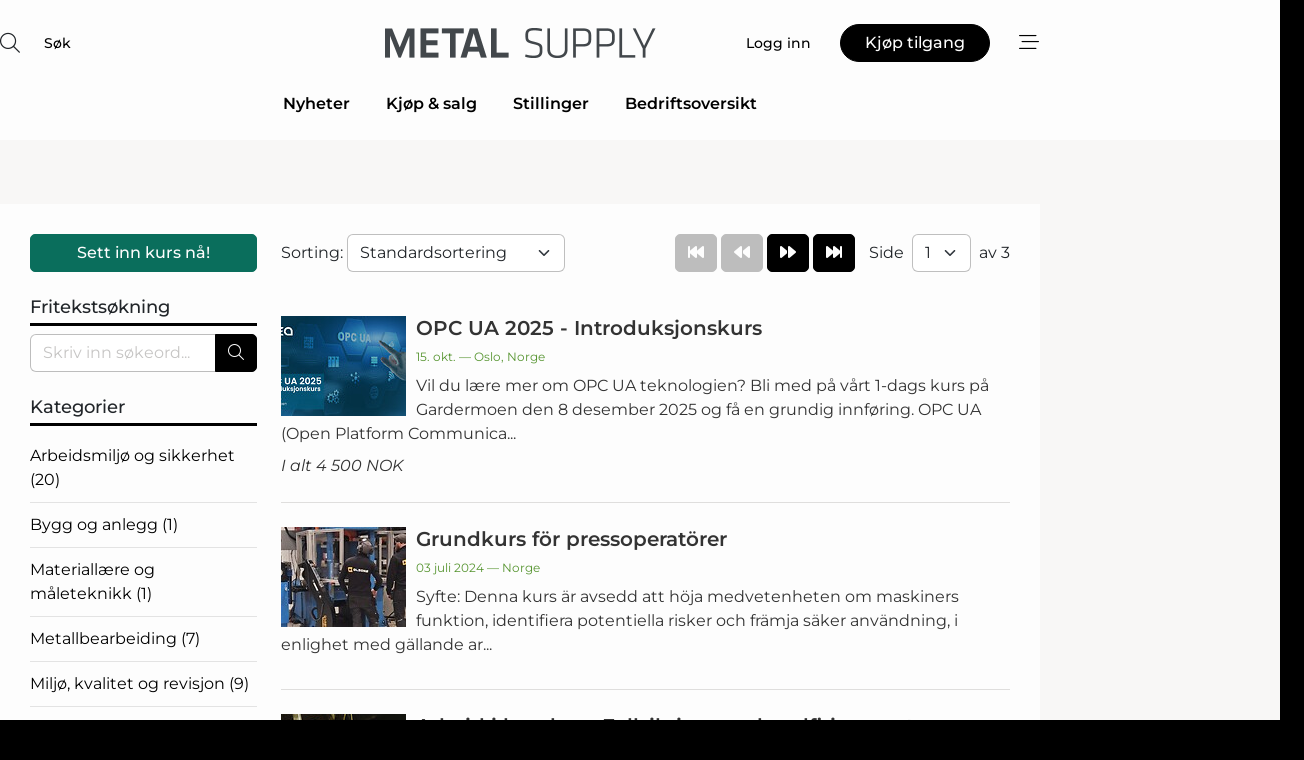

--- FILE ---
content_type: text/html;charset=UTF-8
request_url: https://www.metalsupply.no/course/search
body_size: 26426
content:
<?xml version="1.0" encoding="UTF-8"?>
<!DOCTYPE html>
<html xmlns="http://www.w3.org/1999/xhtml"><head id="j_idt21">
        <link rel="SHORTCUT ICON" href="https://f.nordiskemedier.dk/favicon/metal.ico" />
        <link rel="ICON" href="https://f.nordiskemedier.dk/favicon/metal.ico" type="image/x-icon" />
        <title>Kurs</title>
        <meta http-equiv="X-UA-Compatible" content="IE=edge,chrome=1" />
        <meta http-equiv="content-type" content="text/html; charset=UTF-8" />
    <meta id="viewport" name="viewport" content="width=device-width, initial-scale=1" />
    <script>
        //<![CDATA[
        (function () {
            var width = window.innerWidth ||
                document.documentElement.clientWidth ||
                document.body.clientWidth;
            if (width >= 768) {
                document.getElementById("viewport").setAttribute("content", "width=1344");
            } else {
                document.getElementById("viewport").setAttribute("content", "width=device-width, initial-scale=1");
            }
        })();
        //]]>
    </script>
        <meta http-equiv="content-script-type" content="text/javascript" />
        <meta http-equiv="cache-control" content="no-cache" />
        <meta http-equiv="expires" content="0" />
        <meta http-equiv="pragma" content="no-cache" />
        <script src="/js/vars.js?t=1769527645866" type="text/javascript"></script>
        <script src="/js/access.js?t=1769527645866" type="text/javascript"></script>
        <script>
            window.startupTimestamp = "1769527645866";
            window.contextPath = "";
            window.domain = "https://www.metalsupply.no";
            window.fileDomain = "https://f.nordiskemedier.dk";
            window.hostId = 19;
            window.visitor = {};
            window.cvrRestApiAddress = "https://cvr-api.nordiskemedier.dk/resources";
            window.metaObject = {"industryName":"","authorInitials":"","pageType":"","contentType":"view-course"};
            window.testMode = false;

            window.googleAnalytics = false;
            window.pendingScriptExecutions = [];
            window.enableCookieBot = new function () {};

            window.trackerEnabled = true; // TODO: replace with JsVarsServlet after merge
        </script>
    
    <script type="text/javascript" async="true">
        //<![CDATA[
        (function() {
            var host = window.location.hostname;
            var element = document.createElement('script');
            var firstScript = document.getElementsByTagName('script')[0];
            var url = 'https://cmp.inmobi.com'
                .concat('/choice/', 'h8eTMmqFZF-_K', '/', host, '/choice.js?tag_version=V3');
            var uspTries = 0;
            var uspTriesLimit = 3;
            element.async = true;
            element.type = 'text/javascript';
            element.src = url;

            // Not default InMobi code - make sure there is a script present
            // before inserting anything before it.
            if (firstScript) {
                firstScript.parentNode.insertBefore(element, firstScript);
            }

            function makeStub() {
                var TCF_LOCATOR_NAME = '__tcfapiLocator';
                var queue = [];
                var win = window;
                var cmpFrame;

                function addFrame() {
                    var doc = win.document;
                    var otherCMP = !!(win.frames[TCF_LOCATOR_NAME]);

                    if (!otherCMP) {
                        if (doc.body) {
                            var iframe = doc.createElement('iframe');

                            iframe.style.cssText = 'display:none';
                            iframe.name = TCF_LOCATOR_NAME;
                            doc.body.appendChild(iframe);
                        } else {
                            setTimeout(addFrame, 5);
                        }
                    }
                    return !otherCMP;
                }

                function tcfAPIHandler() {
                    var gdprApplies;
                    var args = arguments;

                    if (!args.length) {
                        return queue;
                    } else if (args[0] === 'setGdprApplies') {
                        if (
                            args.length > 3 &&
                            args[2] === 2 &&
                            typeof args[3] === 'boolean'
                        ) {
                            gdprApplies = args[3];
                            if (typeof args[2] === 'function') {
                                args[2]('set', true);
                            }
                        }
                    } else if (args[0] === 'ping') {
                        var retr = {
                            gdprApplies: gdprApplies,
                            cmpLoaded: false,
                            cmpStatus: 'stub'
                        };

                        if (typeof args[2] === 'function') {
                            args[2](retr);
                        }
                    } else {
                        if(args[0] === 'init' && typeof args[3] === 'object') {
                            args[3] = Object.assign(args[3], { tag_version: 'V3' });
                        }
                        queue.push(args);
                    }
                }

                function postMessageEventHandler(event) {
                    var msgIsString = typeof event.data === 'string';
                    var json = {};

                    try {
                        if (msgIsString) {
                            json = JSON.parse(event.data);
                        } else {
                            json = event.data;
                        }
                    } catch (ignore) {}

                    var payload = json.__tcfapiCall;

                    if (payload) {
                        window.__tcfapi(
                            payload.command,
                            payload.version,
                            function(retValue, success) {
                                var returnMsg = {
                                    __tcfapiReturn: {
                                        returnValue: retValue,
                                        success: success,
                                        callId: payload.callId
                                    }
                                };
                                if (msgIsString) {
                                    returnMsg = JSON.stringify(returnMsg);
                                }
                                if (event && event.source && event.source.postMessage) {
                                    event.source.postMessage(returnMsg, '*');
                                }
                            },
                            payload.parameter
                        );
                    }
                }

                while (win) {
                    try {
                        if (win.frames[TCF_LOCATOR_NAME]) {
                            cmpFrame = win;
                            break;
                        }
                    } catch (ignore) {}

                    if (win === window.top) {
                        break;
                    }
                    win = win.parent;
                }
                if (!cmpFrame) {
                    addFrame();
                    win.__tcfapi = tcfAPIHandler;
                    win.addEventListener('message', postMessageEventHandler, false);
                }
            };

            makeStub();

            function makeGppStub() {
                const CMP_ID = 10;
                const SUPPORTED_APIS = [
                    '2:tcfeuv2',
                    '6:uspv1',
                    '7:usnatv1',
                    '8:usca',
                    '9:usvav1',
                    '10:uscov1',
                    '11:usutv1',
                    '12:usctv1'
                ];

                window.__gpp_addFrame = function (n) {
                    if (!window.frames[n]) {
                        if (document.body) {
                            var i = document.createElement("iframe");
                            i.style.cssText = "display:none";
                            i.name = n;
                            document.body.appendChild(i);
                        } else {
                            window.setTimeout(window.__gpp_addFrame, 10, n);
                        }
                    }
                };
                window.__gpp_stub = function () {
                    var b = arguments;
                    __gpp.queue = __gpp.queue || [];
                    __gpp.events = __gpp.events || [];

                    if (!b.length || (b.length == 1 && b[0] == "queue")) {
                        return __gpp.queue;
                    }

                    if (b.length == 1 && b[0] == "events") {
                        return __gpp.events;
                    }

                    var cmd = b[0];
                    var clb = b.length > 1 ? b[1] : null;
                    var par = b.length > 2 ? b[2] : null;
                    if (cmd === "ping") {
                        clb(
                            {
                                gppVersion: "1.1", // must be “Version.Subversion”, current: “1.1”
                                cmpStatus: "stub", // possible values: stub, loading, loaded, error
                                cmpDisplayStatus: "hidden", // possible values: hidden, visible, disabled
                                signalStatus: "not ready", // possible values: not ready, ready
                                supportedAPIs: SUPPORTED_APIS, // list of supported APIs
                                cmpId: CMP_ID, // IAB assigned CMP ID, may be 0 during stub/loading
                                sectionList: [],
                                applicableSections: [-1],
                                gppString: "",
                                parsedSections: {},
                            },
                            true
                        );
                    } else if (cmd === "addEventListener") {
                        if (!("lastId" in __gpp)) {
                            __gpp.lastId = 0;
                        }
                        __gpp.lastId++;
                        var lnr = __gpp.lastId;
                        __gpp.events.push({
                            id: lnr,
                            callback: clb,
                            parameter: par,
                        });
                        clb(
                            {
                                eventName: "listenerRegistered",
                                listenerId: lnr, // Registered ID of the listener
                                data: true, // positive signal
                                pingData: {
                                    gppVersion: "1.1", // must be “Version.Subversion”, current: “1.1”
                                    cmpStatus: "stub", // possible values: stub, loading, loaded, error
                                    cmpDisplayStatus: "hidden", // possible values: hidden, visible, disabled
                                    signalStatus: "not ready", // possible values: not ready, ready
                                    supportedAPIs: SUPPORTED_APIS, // list of supported APIs
                                    cmpId: CMP_ID, // list of supported APIs
                                    sectionList: [],
                                    applicableSections: [-1],
                                    gppString: "",
                                    parsedSections: {},
                                },
                            },
                            true
                        );
                    } else if (cmd === "removeEventListener") {
                        var success = false;
                        for (var i = 0; i < __gpp.events.length; i++) {
                            if (__gpp.events[i].id == par) {
                                __gpp.events.splice(i, 1);
                                success = true;
                                break;
                            }
                        }
                        clb(
                            {
                                eventName: "listenerRemoved",
                                listenerId: par, // Registered ID of the listener
                                data: success, // status info
                                pingData: {
                                    gppVersion: "1.1", // must be “Version.Subversion”, current: “1.1”
                                    cmpStatus: "stub", // possible values: stub, loading, loaded, error
                                    cmpDisplayStatus: "hidden", // possible values: hidden, visible, disabled
                                    signalStatus: "not ready", // possible values: not ready, ready
                                    supportedAPIs: SUPPORTED_APIS, // list of supported APIs
                                    cmpId: CMP_ID, // CMP ID
                                    sectionList: [],
                                    applicableSections: [-1],
                                    gppString: "",
                                    parsedSections: {},
                                },
                            },
                            true
                        );
                    } else if (cmd === "hasSection") {
                        clb(false, true);
                    } else if (cmd === "getSection" || cmd === "getField") {
                        clb(null, true);
                    }
                    //queue all other commands
                    else {
                        __gpp.queue.push([].slice.apply(b));
                    }
                };
                window.__gpp_msghandler = function (event) {
                    var msgIsString = typeof event.data === "string";
                    try {
                        var json = msgIsString ? JSON.parse(event.data) : event.data;
                    } catch (e) {
                        var json = null;
                    }
                    if (typeof json === "object" && json !== null && "__gppCall" in json) {
                        var i = json.__gppCall;
                        window.__gpp(
                            i.command,
                            function (retValue, success) {
                                var returnMsg = {
                                    __gppReturn: {
                                        returnValue: retValue,
                                        success: success,
                                        callId: i.callId,
                                    },
                                };
                                event.source.postMessage(msgIsString ? JSON.stringify(returnMsg) : returnMsg, "*");
                            },
                            "parameter" in i ? i.parameter : null,
                            "version" in i ? i.version : "1.1"
                        );
                    }
                };
                if (!("__gpp" in window) || typeof window.__gpp !== "function") {
                    window.__gpp = window.__gpp_stub;
                    window.addEventListener("message", window.__gpp_msghandler, false);
                    window.__gpp_addFrame("__gppLocator");
                }
            };

            makeGppStub();

            var uspStubFunction = function() {
                var arg = arguments;
                if (typeof window.__uspapi !== uspStubFunction) {
                    setTimeout(function() {
                        if (typeof window.__uspapi !== 'undefined') {
                            window.__uspapi.apply(window.__uspapi, arg);
                        }
                    }, 500);
                }
            };

            var checkIfUspIsReady = function() {
                uspTries++;
                if (window.__uspapi === uspStubFunction && uspTries < uspTriesLimit) {
                    console.warn('USP is not accessible');
                } else {
                    clearInterval(uspInterval);
                }
            };

            if (typeof window.__uspapi === 'undefined') {
                window.__uspapi = uspStubFunction;
                var uspInterval = setInterval(checkIfUspIsReady, 6000);
            }
        })();
        //]]>
    </script>
        <script src="/js/notbot.js?t=1769527645866" type="text/javascript"></script>

        <link href="https://f.nordiskemedier.dk/font/media.css" rel="stylesheet" />
        <link rel="stylesheet" href="https://f.nordiskemedier.dk/font-awesome/pro/6.6.0/css/all.min.css" />
        <link rel="stylesheet" href="https://f.nordiskemedier.dk/bootstrap/5.3.6/css/bootstrap.min.css" />
        <link rel="stylesheet" href="/css/default.css?t=1769527645866" type="text/css" />
        <script src="https://f.nordiskemedier.dk/jquery/jquery-3.6.0.min.js"></script>
        
        <script src="/js/jquery-ui.min.js"></script><script type="text/javascript" src="/javax.faces.resource/js/jquery.cookies.2.2.0.min.js.html?ln=portal-jsf&amp;t=17695276"></script>
        <script src="https://f.nordiskemedier.dk/bootstrap/5.3.6/js/bootstrap.bundle.min.js"></script>
        <script src="/js/default.js?t=1769527645866" type="text/javascript"></script>
        <script src="https://www.google.com/recaptcha/api.js?render=explicit&amp;hl=no" type="text/javascript"></script>
                <script src="https://cdn.jsdelivr.net/npm/vue@2.7.14/dist/vue.min.js"></script>
                <script src="/dist/vue-components.umd.min.js?t=1769527645866" type="text/javascript"></script>
        
        <script src="https://f.nordiskemedier.dk/turnjs4/lib/turn.min.js" type="text/javascript"></script><!--[if lt IE 9]>
            <script src="https://f.nordiskemedier.dk/turnjs4/lib/turn.html4.min.js" type="text/javascript"></script><![endif]--><!--[if lt IE 9]>
                <script type="text/javascript">
                    window.location = "/browser-support.html";
                </script><![endif]-->
        <script src="https://cdn.jsdelivr.net/npm/ua-parser-js@0/dist/ua-parser.min.js"></script>
    <script type="text/javascript">
        window.enableGTM = function() {
            try {
                (function (w, d, s, l, i) {
                    w[l] = w[l] || [];
                    w[l].push({
                        'gtm.start':
                            new Date().getTime(), event: 'gtm.js'
                    });
                    var f = d.getElementsByTagName(s)[0],
                        j = d.createElement(s), dl = l != 'dataLayer' ? '&l=' + l : '';
                    j.async = true;
                    j.src =
                        'https://www.googletagmanager.com/gtm.js?id=' + i + dl;
                    f.parentNode.insertBefore(j, f);
                })(window, document, 'script', 'dataLayer', 'GTM-KV89Z7X');
            } catch (err) {
                console.log(err);
            }
        };
    </script>
        

        
        <script src="/js/cookie-utilities.js"></script>
    <script type="text/javascript">
        var gaPageType = 'misc';
        var gaContentType = 'view-course';
        var gaPageAge = null;
        var gaPageSize = null;
        var gaIndustryName = 'null';
        
    </script>
    <script type="text/javascript">
        window.enableBanners = function () {
            try {
                window['banner-consent-is-ready'] = true;
                EventBus.broadcast("banner-consent-is-ready");
            } catch (err) {
                console.log(err);
            }
        };
    </script>
    <script type="text/javascript">
        //<![CDATA[
        (function () {
            var salespanelModuleEnabled = false;
            var quantCastModuleEnabled = true;
            var salespanelResolve, salespanelReject;
            window.salespanelPromise = new Promise((resolve, reject) => {
                // Check if Salespanel and QuantCast module is enabled for this host and check if the tag has loaded.
                if (!salespanelModuleEnabled || !quantCastModuleEnabled) {
                    resolve(false);
                }
                salespanelResolve = resolve;
                salespanelReject = reject;
            });

            // Reject just in case QuantCast module is enabled but variable is not initialized.
            if (typeof window.__tcfapi == "undefined") {
                salespanelReject("QuantCast error: __tcfapi is undefined");
                return;
            }

            // Listen for Quantcast events for changes to Salespanel consent.
            window.__tcfapi('addEventListener', 2, async function (tcData, success) {
                if (!success) {
                    salespanelReject("Salespanel error: Could not create event listener.");
                    return;
                }

                // the rest of this function is called when the page is loaded OR
                // - the user accepts / rejects / updates the consent terms
                // - the user dismisses the consent box by clicking the 'x'
                if (tcData.eventStatus !== 'tcloaded' && tcData.eventStatus !== 'useractioncomplete') {
                    return;
                }

                // Salespanel is managed by Google Tag Manager and is not inserted if the relevant consent is not given.
                // If consent is given, it returns true, otherwise false after 2,5 seconds.
                var loops = 0;
                while(!salespanelObjectLoaded() && loops < 5) {
                    await new Promise(resolve => setTimeout(resolve, 500));
                    loops += 1;
                }

                if (salespanelObjectLoaded()) {
                    // Set cookie.
                    allowTracking();
                    salespanelResolve(true);
                } else {
                    // Remove cookie.
                    rejectTracking();
                    // Salespanel did not load in time or was rejected by consent.
                    salespanelReject("Salespanel error: Not loaded.");
                }
            });

            function salespanelObjectLoaded() {
                return typeof $salespanel !== "undefined" && $salespanel.hasOwnProperty("push");
            }

            function allowTracking() {
                // Check if Salespanel tracking has already been allowed.
                if ($.cookies.get("track_uid") !== null) {
                    return;
                }

                try {
                    // Activate tracking when the visitor provides explicit consent.
                    // Place `track_uid` cookie.
                    $salespanel.push(["set", "tracking:allowTracking"]);
                } catch (e) {
                    salespanelReject("Salespanel error: Allow tracking failed.");
                }
            }

            function rejectTracking() {
                // Remove cookie if user removed Salespanel consent.
                // All created Salespanel events will now be un-identified.
                if ($.cookies.get("track_uid")) {
                    $.cookies.del("track_uid", {domain: '.metalsupply.no'});
                }
            }
        })();
        //]]>
    </script>
    <script type="text/javascript">
        //<![CDATA[
        window.paywallScripts = {
            seenPaywall: async function (type) {
                // Wait for salespanel promise to be fulfilled (either loaded or not).
                const salespanelLoaded = await window.salespanelPromise.catch(() => {
                    // Salespanel didn't load if promise is rejected.
                    return false;
                });
                if (!salespanelLoaded) return;

                // Find previous amount of seen paywalls.
                await this.seenPaywallPromise().then(seenPaywalls => {
                    // Increment amount of seen paywall on visitor attribute.
                    this.setPaywallsAttribute(seenPaywalls);

                    // Create Meta/Facebook Pixel event notifying of a seen paywall.
                    if (seenPaywalls > 3) {
                        fbq('trackCustom', "Set paywall +3 gange");
                    }
                }).catch((message) => {
                    console.error(message);
                });

                // Create Salespanel event notifying of a seen paywall.
                this.sendPaywallEvent(type);
            },
            seenPaywallPromise: function () {
                return new Promise((resolve, reject) => {
                    try {
                        $salespanel.push(["get", "qualify:visitor", function (data) {
                            data.visitor_attributes.paywalls !== null ?
                                resolve(data.visitor_attributes.paywalls) :
                                resolve(0);
                        }]);
                    } catch (e) {
                        reject("Salespanel error: Get details failed.");
                    }
                });
            },
            setPaywallsAttribute: function (seenPaywalls) {
                try {
                    $salespanel.push(["set", "attributes:visitor", {
                        "paywalls": seenPaywalls + 1
                    }]);
                } catch (e) {
                    console.error("Salespanel error: Couldn't set attribute.");
                }
            },
            sendPaywallEvent: function (type) {
                try {
                    $salespanel.push(["set",
                        "activity:customActivity",
                        "website",
                        "Saw paywall",
                        type
                    ]);
                } catch (e) {
                    console.error("Salespanel error: Couldn't send custom activity.");
                }
            }
        }
        //]]>
    </script>
            <script type="text/javascript">
                (function (){
                    var is = [];
                    var impersonating = false;
                    if (!impersonating && window.visitor.person && window.visitor.person.id) {
                        is.push({
                            name: "person",
                            ref: window.visitor.person.id
                        });
                    }
                    if (!impersonating && window.visitor.recipient && window.visitor.recipient.id) {
                        is.push({
                            name: "recipient",
                            ref: window.visitor.recipient.id
                        });
                    }

                    var evtr;
                    var queue = [];
                    window.queueTrackerEvent = function (a, sn, sr, tn, tr) {
                        if (evtr) {
                            evtr(a, sn, sr, tn, tr, is);
                        } else {
                            queue.push({
                                a: a,
                                sn: sn,
                                sr: sr,
                                tn: tn,
                                tr: tr
                            })
                        }
                    };
                    window.addEventListener("onTrackerLoaded", function () {
                        evtr = window.createTracker("https://api.evtr.nordiskemedier.dk", "evtr");
                        while (queue.length) {
                            var ev = queue.splice(0, 1)[0];
                            if (ev) {
                                evtr(ev.a, ev.sn, ev.sr, ev.tn, ev.tr, is);
                            }
                        }
                    });
                })();
            </script>
            <script async="async" src="https://js.evtr.nordiskemedier.dk/_.js?t=1769527645866" type="text/javascript"></script>

        <script type="text/javascript">
            $(function() {
                $('.item').hover(
                function() { $(this).css('background-color', '#efefef').css('cursor', 'pointer') },
                function() { $(this).css('background-color', 'transparent').css('cursor', 'normal') }
            );
                $(".tt").tooltip();
            });
            function getTitle() {
                return document.title;
            }
            function getLocation() {
                return window.location;
            }
            function getUrl() {
                return window.location.href;
            }
            function confirmDelete(p) {
                var v = "Er du sikker p\u00E5 at du vil slette \"{0}\"?";
                v = v.replace("{0}", p);
                return confirm(v);
            }
            function getVisitorEmail() {
                return "";
            }
            function getVisitorRememberInfo() {
                return true;
            }

            var ids = [];
            function messageFade() {
                $('.fade').fadeTo('slow', 0.3);
            }
            
            // Remove cookies that are no longer in use
            $(document).ready(function () {
                $.cookies.del("c1");
                $.cookies.del("c2");
                $.cookies.del("c3");
            });

            window.pushGTrackScript = function (f, cont) {
                window.pendingScriptExecutions.push({
                    callback: function () {
                        if (window.googleAnalytics) {
                            eval(f(cont));
                        }
                    },
                    context: cont
                });

            }
            $(window).on('load', function () {
                // if subscription is suspended change paywall message.
                if ($('#paywall-overlay') && window.visitor?.person?.suspended) {
                    $('#paywall-overlay .paywall-package').html("Tilgang suspendert.");
                    $('#paywall-overlay .paywall-body-wrapper').html("Den personlige innloggingen er suspendert av sikkerhetsmessige \u00E5rsaker.".replace('{0}', "abonnement@nordiskemedier.dk").replace('{1}', "abonnement@nordiskemedier.dk"));
                    $('.paywall-content-wrapper').addClass('warning');
                }
            });
        </script>
        <script type="text/javascript">
            //<![CDATA[
            function center(element) {
                var e=$(element);
                var w=e.width();
                var h=e.height();
                e.css("position","fixed").css("z-index","50000").css("top","50%").css("left","50%").css("margin-left","-"+(w/2)+"px").css("margin-top","-"+(h/2)+"px");
                e.draggable({
                    handle: $(element+"_handle")
                });
            }
            //]]>
        </script>

        
        <link rel="alternate" type="application/rss+xml" title="News RSS" href="https://www.metalsupply.no/xml/rss2/articles" />
        <link rel="alternate" type="application/rss+xml" title="Advertisements RSS" href="https://www.metalsupply.no/xml/rss2/advertisements?typeId=1&amp;typeId=2" />
        <link rel="alternate" type="application/rss+xml" title="Competences RSS" href="https://www.metalsupply.no/xml/rss2/competences" />
        <link rel="alternate" type="application/rss+xml" title="Jobs RSS" href="https://www.metalsupply.no/xml/rss2/jobs" />
        <link rel="alternate" type="application/rss+xml" title="Courses RSS" href="https://www.metalsupply.no/xml/rss2/courses" />

        <script>
            window.adTracker = {
                slots: {},
                adsMeta: {},
                hoverState: {
                    currentSlotId: null,
                    lastChangeTs: 0
                },
                clickState: {
                    lastPointerDown: null,  // { slotId, ts }
                    clickHandled: false
                }
            };
        </script><script async="async" src="https://securepubads.g.doubleclick.net/tag/js/gpt.js"></script><script>window.googletag = window.googletag || {cmd: []};if (!window.__gptGlobalsInit) {  window.__gptGlobalsInit = true;  window.slotFallbackData = new Map();  window.__inViewPct = window.__inViewPct || {};  window.__lastRefreshAt = new Map();  window.__slotCooldownMs = new Map();  function __canRefresh(slot){    const id = slot.getSlotElementId();    const last = window.__lastRefreshAt.get(id) || 0;    const cd = window.__slotCooldownMs.get(id) || 30000;    return Date.now() - last >= cd;  }  function __markRefreshed(slot){ window.__lastRefreshAt.set(slot.getSlotElementId(), Date.now()); }  window.__refreshState = window.__refreshState || {};  function __getRefreshState(id){    return (window.__refreshState[id] = window.__refreshState[id] || { pending:false, nextAllowedTs:0 });  }  function __tryRefresh(slot){    const id = slot.getSlotElementId();    const st = __getRefreshState(id);    if (!st.pending) return;    if (st.refreshScheduled) return;    const now = Date.now();    const pct = (window.__inViewPct && window.__inViewPct[id]) || 0;    if (now < st.nextAllowedTs){      __scheduleTryRefresh(slot, st.nextAllowedTs - now);      return;    }    if (pct < 50){      __scheduleTryRefresh(slot, 3000);      return;    }    if (!__canRefresh(slot)){      __scheduleTryRefresh(slot, 3000);      return;    }    st.refreshScheduled = true;    const ranInt = Math.floor(Math.random() * (2000 - 100 + 1)) + 100;    setTimeout(function(){      googletag.pubads().refresh([slot]);      __markRefreshed(slot);      st.pending = false;      st.refreshScheduled = false;    }, ranInt);  }function handleSlotRender(slotElementId) {    var labelId = 'label-' + slotElementId;    var labelEl = document.getElementById(labelId);    if (!labelEl) {        return;    }    labelEl.style.display = 'block';}function registerAdSlot(slotId) {    const slotEl = document.getElementById(slotId);    if (!slotEl) return;    const wrapper = slotEl;     wrapper.dataset.adSlotId = slotId;    if (!wrapper.style.position) {        wrapper.style.position = 'relative';    }    wrapper.addEventListener('mouseenter', function () {        window.adTracker.hoverState.currentSlotId = slotId;        window.adTracker.hoverState.lastChangeTs = Date.now();    });    wrapper.addEventListener('mouseleave', function () {        if (window.adTracker.hoverState.currentSlotId === slotId) {            window.adTracker.hoverState.currentSlotId = null;            window.adTracker.hoverState.lastChangeTs = Date.now();        }    });    window.adTracker.slots[slotId] = wrapper;}  function __scheduleTryRefresh(slot, delayMs){    const id = slot.getSlotElementId();    const st = __getRefreshState(id);    if (st.tryTimer) clearTimeout(st.tryTimer);    st.tryTimer = setTimeout(function(){      st.tryTimer = null;      __tryRefresh(slot);    }, Math.max(0, delayMs || 0));  }  googletag.cmd.push(function(){    googletag.pubads().addEventListener('slotVisibilityChanged', function(e){      const slot = e.slot;      const id = slot.getSlotElementId();      window.__inViewPct[id] = e.inViewPercentage || 0;      __scheduleTryRefresh(slot, 250);    });    googletag.pubads().addEventListener('impressionViewable', function(e){      const slot = e.slot;      const id = slot.getSlotElementId();      const cd = window.__slotCooldownMs.get(id) || 30000;      const st = __getRefreshState(id);      st.pending = true;      st.nextAllowedTs = Date.now() + cd;      __scheduleTryRefresh(slot, cd);    });  });  window.fireWindowResizeEvent = window.fireWindowResizeEvent || function(){    try { window.dispatchEvent(new Event('resize')); } catch(e){}  };}googletag.cmd.push(function(){  window.__fallbackHandled = window.__fallbackHandled || new Set();  googletag.pubads().addEventListener('slotRenderEnded', function(event){    const adslotId = event.slot.getSlotElementId();    if (!event.isEmpty) { fireWindowResizeEvent();        handleSlotRender(adslotId);       window.adTracker.adsMeta[adslotId] = {       creativeId: event.creativeId,       lineItemId: event.lineItemId,       campaignId: event.campaignId,       size: event.size,       adUnitPath: event.slot.getAdUnitPath(),      };    registerAdSlot(adslotId);    return; }    if (!window.slotFallbackData || !window.slotFallbackData.has(adslotId)) { fireWindowResizeEvent(); return; }    if (window.__fallbackHandled.has(adslotId)) { fireWindowResizeEvent(); return; }    window.__fallbackHandled.add(adslotId);    const cfg = window.slotFallbackData.get(adslotId);    try { googletag.destroySlots([event.slot]); } catch(e) {}    requestAnimationFrame(function(){      const toArr = s => s.split('],').map(x=>JSON.parse(x.replace(/\s/g,'') + (x.endsWith(']')?'':']')));      const sizeArrayLarge  = cfg.sizesLarge  ? toArr(cfg.sizesLarge)  : [];      const sizeArraySmall  = cfg.sizesSmall  ? toArr(cfg.sizesSmall)  : [];      const sizeArrayMobile = cfg.sizesMobile ? toArr(cfg.sizesMobile) : [];      var mapping = googletag.sizeMapping()        .addSize([1588,0], sizeArrayLarge)        .addSize([768,0],  sizeArraySmall)        .addSize([0,0],    sizeArrayMobile).build();      var already = googletag.pubads().getSlots().some(s => s.getSlotElementId() === adslotId);      if (!already) {        var fb = googletag.defineSlot(cfg.fallbackAdUnitPath, cfg.sizes, adslotId)          .defineSizeMapping(mapping)          .addService(googletag.pubads());        if (cfg.refreshAdSlot === 'true') {          window.__slotCooldownMs && window.__slotCooldownMs.set(adslotId, Number(cfg.refreshInterval)||30000);        } else {          window.__slotCooldownMs && window.__slotCooldownMs.set(adslotId, 1440000);        }      }      setTimeout(function(){        try { googletag.display(adslotId); } catch(e) { console.warn('fallback display failed:', e); }        fireWindowResizeEvent();      }, 0);    });  });});googletag.cmd.push(function(){var mapping = googletag.sizeMapping().addSize([1588, 0], [[ 1568, 864]]).addSize([768, 0], [[ 980, 540]]).addSize([0, 0], [[ 300, 100]]).build();var adSlot = googletag.defineSlot('/98909716/Regular_Top/Metal_Supply_NO', [[ 300, 100],[ 980, 540],[ 1568, 864]], 'regular-top-0').defineSizeMapping(mapping).addService(googletag.pubads());window.__slotCooldownMs.set('regular-top-0', 16547);});googletag.cmd.push(function(){var mapping = googletag.sizeMapping().addSize([1588, 0], [[ 200, 200]]).addSize([768, 0], []).addSize([0, 0], []).build();var adSlot = googletag.defineSlot('/98909716/Regular_Side/Metal_Supply_NO', [[ 200, 200]], 'regular-side-left-0').defineSizeMapping(mapping).addService(googletag.pubads());window.__slotCooldownMs.set('regular-side-left-0', 15553);});googletag.cmd.push(function(){var mapping = googletag.sizeMapping().addSize([1588, 0], [[ 200, 200]]).addSize([768, 0], []).addSize([0, 0], []).build();var adSlot = googletag.defineSlot('/98909716/Regular_Side/Metal_Supply_NO', [[ 200, 200]], 'regular-side-left-1').defineSizeMapping(mapping).addService(googletag.pubads());window.__slotCooldownMs.set('regular-side-left-1', 16505);});googletag.cmd.push(function(){var mapping = googletag.sizeMapping().addSize([1588, 0], [[ 200, 200]]).addSize([768, 0], []).addSize([0, 0], []).build();var adSlot = googletag.defineSlot('/98909716/Regular_Side/Metal_Supply_NO', [[ 200, 200]], 'regular-side-left-2').defineSizeMapping(mapping).addService(googletag.pubads());window.__slotCooldownMs.set('regular-side-left-2', 15849);});googletag.cmd.push(function(){var mapping = googletag.sizeMapping().addSize([1588, 0], [[ 200, 200]]).addSize([768, 0], []).addSize([0, 0], []).build();var adSlot = googletag.defineSlot('/98909716/Regular_Side/Metal_Supply_NO', [[ 200, 200]], 'regular-side-left-3').defineSizeMapping(mapping).addService(googletag.pubads());window.__slotCooldownMs.set('regular-side-left-3', 16955);});googletag.cmd.push(function(){var mapping = googletag.sizeMapping().addSize([1588, 0], [[ 200, 200]]).addSize([768, 0], []).addSize([0, 0], []).build();var adSlot = googletag.defineSlot('/98909716/Regular_Side/Metal_Supply_NO', [[ 200, 200]], 'regular-side-left-4').defineSizeMapping(mapping).addService(googletag.pubads());window.__slotCooldownMs.set('regular-side-left-4', 16061);});googletag.cmd.push(function(){var mapping = googletag.sizeMapping().addSize([1588, 0], [[ 200, 200]]).addSize([768, 0], []).addSize([0, 0], []).build();var adSlot = googletag.defineSlot('/98909716/Regular_Side/Metal_Supply_NO', [[ 200, 200]], 'regular-side-left-5').defineSizeMapping(mapping).addService(googletag.pubads());window.__slotCooldownMs.set('regular-side-left-5', 16934);});googletag.cmd.push(function(){var mapping = googletag.sizeMapping().addSize([1588, 0], [[ 300, 250]]).addSize([768, 0], [[ 300, 250]]).addSize([0, 0], [[ 300, 250]]).build();var adSlot = googletag.defineSlot('/98909716/Regular_Campaign/Metal_Supply_NO', [[ 300, 250]], 'regular-campaign-search-post-1-1-0').defineSizeMapping(mapping).addService(googletag.pubads());window.__slotCooldownMs.set('regular-campaign-search-post-1-1-0', 16507);});googletag.cmd.push(function(){var mapping = googletag.sizeMapping().addSize([1588, 0], [[ 300, 250]]).addSize([768, 0], [[ 300, 250]]).addSize([0, 0], []).build();var adSlot = googletag.defineSlot('/98909716/Regular_Campaign/Metal_Supply_NO', [[ 300, 250]], 'regular-campaign-search-post-1-2-0').defineSizeMapping(mapping).addService(googletag.pubads());window.__slotCooldownMs.set('regular-campaign-search-post-1-2-0', 16694);});googletag.cmd.push(function(){var mapping = googletag.sizeMapping().addSize([1588, 0], [[ 300, 250]]).addSize([768, 0], [[ 300, 250]]).addSize([0, 0], [[ 300, 250]]).build();var adSlot = googletag.defineSlot('/98909716/Regular_Campaign/Metal_Supply_NO', [[ 300, 250]], 'regular-campaign-search-post-2-1-0').defineSizeMapping(mapping).addService(googletag.pubads());window.__slotCooldownMs.set('regular-campaign-search-post-2-1-0', 15892);});googletag.cmd.push(function(){var mapping = googletag.sizeMapping().addSize([1588, 0], [[ 300, 250]]).addSize([768, 0], [[ 300, 250]]).addSize([0, 0], []).build();var adSlot = googletag.defineSlot('/98909716/Regular_Campaign/Metal_Supply_NO', [[ 300, 250]], 'regular-campaign-search-post-2-2-0').defineSizeMapping(mapping).addService(googletag.pubads());window.__slotCooldownMs.set('regular-campaign-search-post-2-2-0', 16831);});googletag.cmd.push(function(){var mapping = googletag.sizeMapping().addSize([1588, 0], [[ 300, 250]]).addSize([768, 0], [[ 300, 250]]).addSize([0, 0], [[ 300, 250]]).build();var adSlot = googletag.defineSlot('/98909716/Regular_Campaign/Metal_Supply_NO', [[ 300, 250]], 'regular-campaign-search-post-3-1-0').defineSizeMapping(mapping).addService(googletag.pubads());window.__slotCooldownMs.set('regular-campaign-search-post-3-1-0', 16886);});googletag.cmd.push(function(){var mapping = googletag.sizeMapping().addSize([1588, 0], [[ 300, 250]]).addSize([768, 0], [[ 300, 250]]).addSize([0, 0], []).build();var adSlot = googletag.defineSlot('/98909716/Regular_Campaign/Metal_Supply_NO', [[ 300, 250]], 'regular-campaign-search-post-3-2-0').defineSizeMapping(mapping).addService(googletag.pubads());window.__slotCooldownMs.set('regular-campaign-search-post-3-2-0', 16490);});googletag.cmd.push(function(){var mapping = googletag.sizeMapping().addSize([1588, 0], [[ 300, 250]]).addSize([768, 0], [[ 300, 250]]).addSize([0, 0], [[ 300, 250]]).build();var adSlot = googletag.defineSlot('/98909716/Regular_Campaign/Metal_Supply_NO', [[ 300, 250]], 'regular-campaign-search-post-4-1-0').defineSizeMapping(mapping).addService(googletag.pubads());window.__slotCooldownMs.set('regular-campaign-search-post-4-1-0', 16132);});googletag.cmd.push(function(){var mapping = googletag.sizeMapping().addSize([1588, 0], [[ 300, 250]]).addSize([768, 0], [[ 300, 250]]).addSize([0, 0], []).build();var adSlot = googletag.defineSlot('/98909716/Regular_Campaign/Metal_Supply_NO', [[ 300, 250]], 'regular-campaign-search-post-4-2-0').defineSizeMapping(mapping).addService(googletag.pubads());window.__slotCooldownMs.set('regular-campaign-search-post-4-2-0', 16291);});googletag.cmd.push(function(){var mapping = googletag.sizeMapping().addSize([1588, 0], [[ 300, 250]]).addSize([768, 0], [[ 300, 250]]).addSize([0, 0], [[ 300, 250]]).build();var adSlot = googletag.defineSlot('/98909716/Regular_Campaign/Metal_Supply_NO', [[ 300, 250]], 'regular-campaign-search-post-5-1-0').defineSizeMapping(mapping).addService(googletag.pubads());window.__slotCooldownMs.set('regular-campaign-search-post-5-1-0', 16954);});googletag.cmd.push(function(){var mapping = googletag.sizeMapping().addSize([1588, 0], [[ 300, 250]]).addSize([768, 0], [[ 300, 250]]).addSize([0, 0], []).build();var adSlot = googletag.defineSlot('/98909716/Regular_Campaign/Metal_Supply_NO', [[ 300, 250]], 'regular-campaign-search-post-5-2-0').defineSizeMapping(mapping).addService(googletag.pubads());window.__slotCooldownMs.set('regular-campaign-search-post-5-2-0', 16765);});googletag.cmd.push(function(){var mapping = googletag.sizeMapping().addSize([1588, 0], [[ 300, 250]]).addSize([768, 0], [[ 300, 250]]).addSize([0, 0], [[ 300, 250]]).build();var adSlot = googletag.defineSlot('/98909716/Regular_Campaign/Metal_Supply_NO', [[ 300, 250]], 'regular-campaign-search-post-6-1-0').defineSizeMapping(mapping).addService(googletag.pubads());window.__slotCooldownMs.set('regular-campaign-search-post-6-1-0', 16343);});googletag.cmd.push(function(){var mapping = googletag.sizeMapping().addSize([1588, 0], [[ 300, 250]]).addSize([768, 0], [[ 300, 250]]).addSize([0, 0], []).build();var adSlot = googletag.defineSlot('/98909716/Regular_Campaign/Metal_Supply_NO', [[ 300, 250]], 'regular-campaign-search-post-6-2-0').defineSizeMapping(mapping).addService(googletag.pubads());window.__slotCooldownMs.set('regular-campaign-search-post-6-2-0', 16579);});googletag.cmd.push(function(){var mapping = googletag.sizeMapping().addSize([1588, 0], [[ 200, 200]]).addSize([768, 0], []).addSize([0, 0], []).build();var adSlot = googletag.defineSlot('/98909716/Regular_Side/Metal_Supply_NO', [[ 200, 200]], 'regular-side-right-large-0').defineSizeMapping(mapping).addService(googletag.pubads());window.__slotCooldownMs.set('regular-side-right-large-0', 16935);});googletag.cmd.push(function(){var mapping = googletag.sizeMapping().addSize([1588, 0], [[ 200, 200]]).addSize([768, 0], []).addSize([0, 0], []).build();var adSlot = googletag.defineSlot('/98909716/Regular_Side/Metal_Supply_NO', [[ 200, 200]], 'regular-side-right-large-1').defineSizeMapping(mapping).addService(googletag.pubads());window.__slotCooldownMs.set('regular-side-right-large-1', 15643);});googletag.cmd.push(function(){var mapping = googletag.sizeMapping().addSize([1588, 0], [[ 200, 200]]).addSize([768, 0], []).addSize([0, 0], []).build();var adSlot = googletag.defineSlot('/98909716/Regular_Side/Metal_Supply_NO', [[ 200, 200]], 'regular-side-right-large-2').defineSizeMapping(mapping).addService(googletag.pubads());window.__slotCooldownMs.set('regular-side-right-large-2', 15619);});googletag.cmd.push(function(){var mapping = googletag.sizeMapping().addSize([1588, 0], [[ 200, 200]]).addSize([768, 0], []).addSize([0, 0], []).build();var adSlot = googletag.defineSlot('/98909716/Regular_Side/Metal_Supply_NO', [[ 200, 200]], 'regular-side-right-large-3').defineSizeMapping(mapping).addService(googletag.pubads());window.__slotCooldownMs.set('regular-side-right-large-3', 16973);});googletag.cmd.push(function(){var mapping = googletag.sizeMapping().addSize([1588, 0], [[ 200, 200]]).addSize([768, 0], []).addSize([0, 0], []).build();var adSlot = googletag.defineSlot('/98909716/Regular_Side/Metal_Supply_NO', [[ 200, 200]], 'regular-side-right-large-4').defineSizeMapping(mapping).addService(googletag.pubads());window.__slotCooldownMs.set('regular-side-right-large-4', 16183);});googletag.cmd.push(function(){var mapping = googletag.sizeMapping().addSize([1588, 0], [[ 200, 200]]).addSize([768, 0], []).addSize([0, 0], []).build();var adSlot = googletag.defineSlot('/98909716/Regular_Side/Metal_Supply_NO', [[ 200, 200]], 'regular-side-right-large-5').defineSizeMapping(mapping).addService(googletag.pubads());window.__slotCooldownMs.set('regular-side-right-large-5', 15533);});googletag.cmd.push(function(){var mapping = googletag.sizeMapping().addSize([1588, 0], []).addSize([768, 0], [[ 200, 200]]).addSize([0, 0], []).build();var adSlot = googletag.defineSlot('/98909716/Regular_Side/Metal_Supply_NO', [[ 200, 200]], 'regular-side-right-small-0').defineSizeMapping(mapping).addService(googletag.pubads());window.__slotCooldownMs.set('regular-side-right-small-0', 16008);});googletag.cmd.push(function(){var mapping = googletag.sizeMapping().addSize([1588, 0], []).addSize([768, 0], [[ 200, 200]]).addSize([0, 0], []).build();var adSlot = googletag.defineSlot('/98909716/Regular_Side/Metal_Supply_NO', [[ 200, 200]], 'regular-side-right-small-1').defineSizeMapping(mapping).addService(googletag.pubads());window.__slotCooldownMs.set('regular-side-right-small-1', 16201);});googletag.cmd.push(function(){var mapping = googletag.sizeMapping().addSize([1588, 0], []).addSize([768, 0], [[ 200, 200]]).addSize([0, 0], []).build();var adSlot = googletag.defineSlot('/98909716/Regular_Side/Metal_Supply_NO', [[ 200, 200]], 'regular-side-right-small-2').defineSizeMapping(mapping).addService(googletag.pubads());window.__slotCooldownMs.set('regular-side-right-small-2', 16788);});googletag.cmd.push(function(){var mapping = googletag.sizeMapping().addSize([1588, 0], []).addSize([768, 0], [[ 200, 200]]).addSize([0, 0], []).build();var adSlot = googletag.defineSlot('/98909716/Regular_Side/Metal_Supply_NO', [[ 200, 200]], 'regular-side-right-small-3').defineSizeMapping(mapping).addService(googletag.pubads());window.__slotCooldownMs.set('regular-side-right-small-3', 16298);});googletag.cmd.push(function(){var mapping = googletag.sizeMapping().addSize([1588, 0], []).addSize([768, 0], [[ 200, 200]]).addSize([0, 0], []).build();var adSlot = googletag.defineSlot('/98909716/Regular_Side/Metal_Supply_NO', [[ 200, 200]], 'regular-side-right-small-4').defineSizeMapping(mapping).addService(googletag.pubads());window.__slotCooldownMs.set('regular-side-right-small-4', 15661);});googletag.cmd.push(function(){var mapping = googletag.sizeMapping().addSize([1588, 0], []).addSize([768, 0], [[ 200, 200]]).addSize([0, 0], []).build();var adSlot = googletag.defineSlot('/98909716/Regular_Side/Metal_Supply_NO', [[ 200, 200]], 'regular-side-right-small-5').defineSizeMapping(mapping).addService(googletag.pubads());window.__slotCooldownMs.set('regular-side-right-small-5', 16670);});googletag.cmd.push(function(){var mapping = googletag.sizeMapping().addSize([1588, 0], []).addSize([768, 0], [[ 200, 200]]).addSize([0, 0], []).build();var adSlot = googletag.defineSlot('/98909716/Regular_Side/Metal_Supply_NO', [[ 200, 200]], 'regular-side-right-small-6').defineSizeMapping(mapping).addService(googletag.pubads());window.__slotCooldownMs.set('regular-side-right-small-6', 16449);});googletag.cmd.push(function(){var mapping = googletag.sizeMapping().addSize([1588, 0], []).addSize([768, 0], [[ 200, 200]]).addSize([0, 0], []).build();var adSlot = googletag.defineSlot('/98909716/Regular_Side/Metal_Supply_NO', [[ 200, 200]], 'regular-side-right-small-7').defineSizeMapping(mapping).addService(googletag.pubads());window.__slotCooldownMs.set('regular-side-right-small-7', 16876);});googletag.cmd.push(function(){var mapping = googletag.sizeMapping().addSize([1588, 0], []).addSize([768, 0], [[ 200, 200]]).addSize([0, 0], []).build();var adSlot = googletag.defineSlot('/98909716/Regular_Side/Metal_Supply_NO', [[ 200, 200]], 'regular-side-right-small-8').defineSizeMapping(mapping).addService(googletag.pubads());window.__slotCooldownMs.set('regular-side-right-small-8', 15957);});googletag.cmd.push(function(){var mapping = googletag.sizeMapping().addSize([1588, 0], []).addSize([768, 0], [[ 200, 200]]).addSize([0, 0], []).build();var adSlot = googletag.defineSlot('/98909716/Regular_Side/Metal_Supply_NO', [[ 200, 200]], 'regular-side-right-small-9').defineSizeMapping(mapping).addService(googletag.pubads());window.__slotCooldownMs.set('regular-side-right-small-9', 15738);});googletag.cmd.push(function(){var mapping = googletag.sizeMapping().addSize([1588, 0], []).addSize([768, 0], [[ 200, 200]]).addSize([0, 0], []).build();var adSlot = googletag.defineSlot('/98909716/Regular_Side/Metal_Supply_NO', [[ 200, 200]], 'regular-side-right-small-10').defineSizeMapping(mapping).addService(googletag.pubads());window.__slotCooldownMs.set('regular-side-right-small-10', 16559);});googletag.cmd.push(function(){var mapping = googletag.sizeMapping().addSize([1588, 0], []).addSize([768, 0], [[ 200, 200]]).addSize([0, 0], []).build();var adSlot = googletag.defineSlot('/98909716/Regular_Side/Metal_Supply_NO', [[ 200, 200]], 'regular-side-right-small-11').defineSizeMapping(mapping).addService(googletag.pubads());window.__slotCooldownMs.set('regular-side-right-small-11', 16661);});googletag.cmd.push(function(){  googletag.pubads().enableSingleRequest();  googletag.pubads().collapseEmptyDivs();  googletag.enableServices();});</script><link type="text/css" rel="stylesheet" href="/javax.faces.resource/css/paginator.css.html?ln=portal-jsf&amp;t=17695276" /><script type="text/javascript" src="https://www.google.com/recaptcha/api.js?render=explicit&amp;hl=no&amp;t=17695276"></script></head><body>
            <script src="/js/cookie-consent.js"></script>

        <div style="display:none;">
            <a href="/void/index.html" rel="nofollow">23948sdkhjf</a>
        </div>
        <i id="media-width-detection" style="display: none">
            
            <i class="d-md-none xs"></i>
            <i class="d-none d-md-inline lg"></i>
        </i>
            
            <noscript><iframe src="https://www.googletagmanager.com/ns.html?id=GTM-KV89Z7X" height="0" width="0" style="display:none;visibility:hidden"></iframe></noscript>
        <div class="remodal-bg">
        <header id="main-header" v-cloak="" class="unprintable">
            <nav>
                <div>
                    <global-search-icon></global-search-icon>
                </div>
                <div>
                    <a href="/" class="logo">
                        <img src="https://f.nordiskemedier.dk/logo/portal/19.png" alt="Metal Supply" />
                    </a>
                </div>
                <div>
                    <button v-if="window.visitor.person" v-on:click.prevent="open(personMenu)" class="btn btn-link btn-log-in px-0">
                        <i class="fa-light fa-user d-sm-none"></i>
                        <span class="d-none d-sm-inline">Min konto</span>
                    </button>
                    <button v-else="" v-on:click.prevent="open(topMenu)" class="btn btn-link btn-log-in px-0">
                        <i class="fa-light fa-user d-sm-none"></i>
                        <span class="d-none d-sm-inline">Logg inn</span>
                    </button>
                    <button v-if="(window.visitor.ipAccess &amp;&amp; !window.visitor.ipAccess.disable &amp;&amp; window.visitor.ipAccess.corporateClient) || (window.visitor.person &amp;&amp; window.visitor.corporateClient)" v-on:click.prevent="open(ipAccessMenu)" class="btn btn-link btn-ip-access px-0">
                        <span class="d-flex" v-if="window.visitor.corporateClient &amp;&amp; window.visitor.person &amp;&amp; window.visitor.person.companiesWhereAdmin &amp;&amp; window.visitor.person.companiesWhereAdmin.length == 1">
                            <i class="fa-light fa-lock-open me-1"></i><span class="short-name">{{ truncateString(window.visitor.corporateClient.name, 12) }}</span><span class="long-name">{{ truncateString(window.visitor.corporateClient.name, 20) }}</span>
                        </span>
                        <span class="d-flex" v-else-if="window.visitor.corporateClient &amp;&amp; window.visitor.person &amp;&amp; window.visitor.person.companiesWhereAdmin &amp;&amp; window.visitor.person.companiesWhereAdmin.length &gt; 1">
                            <i class="fa-light fa-lock-open me-1"></i><span class="short-name">{{ truncateString("Bedriftsløsning", 12) }}</span><span class="long-name">{{ truncateString("Bedriftsløsning", 20) }}</span>
                        </span>
                        <span class="d-flex" v-else-if="window.visitor.ipAccess &amp;&amp; !window.visitor.ipAccess.disable &amp;&amp; window.visitor.ipAccess.corporateClient">
                            <i class="fa-light fa-lock-open me-1"></i><span class="short-name">{{ truncateString(window.visitor.ipAccess.corporateClient.name, 12) }}</span><span class="long-name">{{ truncateString(window.visitor.ipAccess.corporateClient.name, 20) }}</span>
                        </span>
                        <span class="d-flex" v-else="">
                            <i class="fa-light fa-lock-open me-1"></i><span class="short-name">{{ truncateString(window.visitor.corporateClient.name, 12) }}</span><span class="long-name">{{ truncateString(window.visitor.corporateClient.name, 20) }}</span>
                        </span>
                    </button>
                    <template v-else=""><a id="j_idt113:j_idt115" href="/products/subscription.html" style="" class="btn btn-primary" target="">
                            <span class="d-inline d-sm-none">Kjøp</span>
                            <span class="d-none d-sm-inline">Kjøp tilgang</span></a>
                    </template>
                    <button v-on:click.prevent="open(rightMenu)" class="btn btn-link btn-bars px-0 d-inline-flex">
                        <i class="fa-light fa-bars-staggered"></i>
                    </button>
                </div>
            </nav>
            <div v-on:click.self="close" class="menu-container menu-top" v-bind:class="getStyleClass(topMenu)">
                <div>
                    <menu-log-in v-bind:sign-up-link="signUpLink" v-on:close="close"></menu-log-in>
                </div>
            </div>
            <div v-on:click.self="close" class="menu-container menu-right" v-bind:class="getStyleClass(rightMenu)">
                <div>
                    <div style="align-items: center;" class="d-flex justify-content-end">
                        <button v-if="window.visitor.person" v-on:click.prevent="open(personMenu)" class="btn btn-link btn-log-in px-0">
                            Min konto
                        </button>
                        <button v-else="" v-on:click.prevent="open(topMenu)" class="btn btn-link btn-log-in px-0">
                            <i class="fa-light fa-user d-sm-none"></i>
                            <span class="d-none d-sm-inline">Logg inn</span>
                        </button>
                        <button v-if="(window.visitor.ipAccess &amp;&amp; !window.visitor.ipAccess.disable &amp;&amp; window.visitor.ipAccess.corporateClient) || (window.visitor.person &amp;&amp; window.visitor.corporateClient)" v-on:click.prevent="open(ipAccessMenu)" class="btn btn-link btn-ip-access px-0 mx-4">
                            <span class="d-flex" v-if="window.visitor.corporateClient &amp;&amp; window.visitor.person &amp;&amp; window.visitor.person.companiesWhereAdmin &amp;&amp; window.visitor.person.companiesWhereAdmin.length == 1">
                                <i class="fa-light fa-lock-open me-1"></i><span class="short-name">{{ truncateString(window.visitor.corporateClient.name, 12) }}</span><span class="long-name">{{ truncateString(window.visitor.corporateClient.name, 20) }}</span>
                            </span>
                            <span class="d-flex" v-else-if="window.visitor.corporateClient &amp;&amp; window.visitor.person &amp;&amp; window.visitor.person.companiesWhereAdmin &amp;&amp; window.visitor.person.companiesWhereAdmin.length &gt; 1">
                                <i class="fa-light fa-lock-open me-1"></i><span class="short-name">{{ truncateString("Bedriftsløsning", 12) }}</span><span class="long-name">{{ truncateString("Bedriftsløsning", 20) }}</span>
                            </span>
                            <span class="d-flex" v-else-if="window.visitor.ipAccess &amp;&amp; !window.visitor.ipAccess.disable &amp;&amp; window.visitor.ipAccess.corporateClient">
                                <i class="fa-light fa-lock-open me-1"></i><span class="short-name">{{ truncateString(window.visitor.ipAccess.corporateClient.name, 12) }}</span><span class="long-name">{{ truncateString(window.visitor.ipAccess.corporateClient.name, 20) }}</span>
                            </span>
                            <span class="d-flex" v-else="">
                                <i class="fa-light fa-lock-open me-1"></i><span class="short-name">{{ truncateString(window.visitor.corporateClient.name, 12) }}</span><span class="long-name">{{ truncateString(window.visitor.corporateClient.name, 20) }}</span>
                            </span>
                        </button>
                        <template v-else=""><a id="j_idt117:j_idt119" href="/products/subscription.html" style="" class="btn btn-primary mx-4" target="">
                                <span class="d-inline d-sm-none">Kjøp</span>
                                <span class="d-none d-sm-inline">Kjøp tilgang</span></a>
                        </template>
                        <button v-on:click.prevent="close" class="btn btn-link btn-x px-0 d-inline-flex">
                            <i class="fa-light fa-xmark-large"></i>
                        </button>
                    </div>
                    <div class="mt-5 mb-4">
                        <global-search-input></global-search-input>
                    </div>
                    <ul class="primary-menu">
                        <li v-for="(option, i) in mainOptions" v-bind:key="i" v-bind:class="{'open': unfolded == i}">
                            <a v-if="option.target" v-bind:href="option.target" v-bind:target="option.external ? '_blank' : ''">{{ option.name }}</a>
                            <template v-else-if="option.children">
                                <a href="#" v-on:click.prevent="unfolded = unfolded != i ? i : null">{{ option.name }}<i class="fa-light" v-bind:class="{'fa-chevron-down': unfolded != i, 'fa-chevron-up': unfolded == i}"></i></a>
                                <ul>
                                    <li v-for="(child, j) in option.children" v-bind:key="j">
                                        <a v-bind:href="child.target" v-bind:target="child.external ? '_blank' : ''">{{ child.name }}</a>
                                    </li>
                                </ul>
                            </template>
                        </li>
                    </ul>
                    <ul class="secondary-menu">
                        <li>
                            <a href="/newsletter/subscribe.html"><i class="fa-light fa-envelope"></i>Meld deg på nyhetsbrevet</a>
                        </li>
                        <li>
                            <a href="/bookmark"><i class="fa-light fa-bookmark"></i>Min leseliste</a>
                        </li>
                    </ul>
                    <ul v-if="mainSecondaryOptions &amp;&amp; mainSecondaryOptions.length" class="secondary-menu">
                        <li v-for="(option, i) in mainSecondaryOptions" v-bind:key="i">
                            <a v-if="option.target" v-bind:href="option.target" v-bind:target="option.external ? '_blank' : ''">{{ option.name }}</a>
                            <template v-else-if="option.children">
                                <span>{{ option.name }}</span>
                                <ul>
                                    <li v-for="(child, j) in option.children" v-bind:key="j">
                                        <a v-bind:href="child.target" v-bind:target="child.external ? '_blank' : ''">{{ child.name }}</a>
                                    </li>
                                </ul>
                            </template>
                        </li>
                    </ul>
                        <div class="extra">
                            <ip-access-toggle></ip-access-toggle>
                        </div>
                </div>
            </div>
            <div v-if="window.visitor.person" v-on:click.self="close" class="menu-container menu-right" v-bind:class="getStyleClass(personMenu)">
                <div>
                    <div style="align-items: center;" class="d-flex justify-content-end">
                        <button v-on:click.prevent="close" class="btn btn-link btn-x px-0 d-inline-flex">
                            <i class="fa-light fa-xmark-large"></i>
                        </button>
                    </div>
                    <ul class="primary-menu mt-4">
                        <li v-bind:class="{'open': unfolded == -1}">
                            <a href="#" v-on:click.prevent="unfolded = unfolded != -1 ? -1 : null" class="border-top-0">
                                <span class="d-block">
                                    <span class="d-block">{{ window.visitor.person.name }}</span>
                                    <small v-if="window.visitor.member" class="d-block text-muted">
                                        <span class="me-2">{{ window.visitor.member.name }}</span>
                                        <span v-if="window.visitor.person.members &amp;&amp; window.visitor.person.members.length &gt; 1" class="border rounded px-1">+{{ window.visitor.person.members.length - 1 }}</span>
                                    </small>
                                </span>
                                <i class="fa-light" v-bind:class="{'fa-chevron-down': unfolded != -1, 'fa-chevron-up': unfolded == -1}"></i>
                            </a>
                            <ul>
                                <li v-if="window.visitor.person.members &amp;&amp; window.visitor.person.members.length &gt; 1" v-for="member in window.visitor.person.members">
                                    <a href="#" v-on:click="switchMember(member.id)">
                                        {{ member.name }}
                                        <small class="d-block text-muted">Bedriftsprofil<i v-if="window.visitor.member &amp;&amp; member.id === window.visitor.member.id" class="text-success ms-2 fa-solid fa-check-circle"></i></small>
                                    </a>
                                </li>
                                <li>
                                    <a href="/user/update.html">Innstillinger</a>
                                </li>
                                <li>
                                    <a href="/member/log-out.html">Logg ut</a>
                                </li>
                            </ul>
                        </li>
                        <li v-for="(option, i) in personOptions" v-bind:key="i" v-bind:class="{'open': unfolded == i}">
                            <a v-if="option.target" v-bind:href="option.target" v-bind:target="option.external ? '_blank' : ''">{{ option.name }}</a>
                            <template v-else-if="option.children">
                                <a href="#" v-on:click.prevent="unfolded = unfolded != i ? i : null">{{ option.name }}<i class="fa-light" v-bind:class="{'fa-chevron-down': unfolded != i, 'fa-chevron-up': unfolded == i}"></i></a>
                                <ul>
                                    <li v-for="(child, j) in option.children" v-bind:key="j">
                                        <a v-bind:href="child.target" v-bind:target="child.external ? '_blank' : ''">{{ child.name }}</a>
                                    </li>
                                </ul>
                            </template>
                        </li>
                    </ul>
                    <ul class="secondary-menu">
                        <li>
                            <a href="/newsletter/subscribe.html"><i class="fa-light fa-envelope"></i>Meld deg på nyhetsbrevet</a>
                        </li>
                        <li>
                            <a href="/bookmark"><i class="fa-light fa-bookmark"></i>Min leseliste</a>
                        </li>
                    </ul>
                    <ul v-if="mainSecondaryOptions &amp;&amp; mainSecondaryOptions.length" class="secondary-menu">
                        <li v-for="(option, i) in mainSecondaryOptions">
                            <a v-bind:href="option.target" v-bind:target="option.external ? '_blank' : ''">{{ option.name }}</a>
                        </li>
                    </ul>
                        <div class="extra">
                            <ip-access-toggle></ip-access-toggle>
                        </div>
                </div>
            </div>
            <div v-if="(window.visitor.ipAccess &amp;&amp; !window.visitor.ipAccess.disable &amp;&amp; window.visitor.ipAccess.corporateClient) || (window.visitor.person &amp;&amp; window.visitor.corporateClient)" v-on:click.self="close" class="menu-container menu-right" v-bind:class="getStyleClass(ipAccessMenu)">
                <div>
                    <div style="align-items: center;" class="d-flex justify-content-end">
                        <button v-on:click.prevent="close" class="btn btn-link btn-x px-0 d-inline-flex">
                            <i class="fa-light fa-xmark-large"></i>
                        </button>
                    </div>
                            <ul class="ip-menu">
                                <li>
                                    <h5 v-if="window.visitor.corporateClient &amp;&amp; window.visitor.person &amp;&amp; window.visitor.person.companiesWhereAdmin &amp;&amp; window.visitor.person.companiesWhereAdmin.length == 1" class="m-0">{{ window.visitor.corporateClient.name }}</h5>
                                    <h5 v-else-if="window.visitor.corporateClient &amp;&amp; window.visitor.person &amp;&amp; window.visitor.person.companiesWhereAdmin &amp;&amp; window.visitor.person.companiesWhereAdmin.length &gt; 1" class="m-0">Bedriftsløsning</h5>
                                    <h5 v-else-if="window.visitor.ipAccess &amp;&amp; !window.visitor.ipAccess.disable &amp;&amp; window.visitor.ipAccess.corporateClient" class="m-0">{{ window.visitor.ipAccess.corporateClient.name }}</h5>
                                    <h5 v-else="" class="m-0">{{ window.visitor.corporateClient.name }}</h5>
                                </li>
                                <li v-if="window.visitor.corporateClient &amp;&amp; window.visitor.person &amp;&amp; window.visitor.person.companiesWhereAdmin &amp;&amp; window.visitor.person.companiesWhereAdmin.length &gt;= 1"><p><b>Velkommen til vår bedriftsløsning</b></p>
<p>Her kan du administrere brukerne av bedriftsløsningen din.</p>
                                </li>
                                <li v-else=""><p><b>Welcome to our Corporate client solution</b></p>
<p>Your IP is registered with the company mentioned above and provides access to Metal Supply.</p>
                                </li>
                                <template v-if="window.visitor.person &amp;&amp; window.visitor.person.companiesWhereAdmin &amp;&amp; window.visitor.person.companiesWhereAdmin.length &gt;= 1">
                                    <li v-for="company in window.visitor.person.companiesWhereAdmin" class="subscription-menu-company-link">
                                        <a v-bind:href="company.link">
                                            <span class="d-block">
                                                <span class="d-block">
                                                    Administrere bedriftsabonnement
                                                </span>
                                                <small v-if="window.visitor.person.companiesWhereAdmin.length &gt;= 1" class="d-block text-muted">{{company.name}}</small>
                                            </span>
                                        </a>
                                    </li>
                                </template>
                                <li v-if="window.visitor.ipAccess &amp;&amp; window.visitor.ipAccess.corporateClient.type != 3 &amp;&amp; window.visitor.ipAccess.corporateClient.type != 2 &amp;&amp; !window.visitor.person">
                                    <a v-bind:href="'/corporate-client/index.html?token='+window.visitor.ipAccess.corporateClient.token" class="btn btn-link p-0">
                                        Click here to go to sign-up<i class="fa-light fa-arrow-right ms-2"></i>
                                    </a>
                                </li>
                            </ul>
                        <div class="extra">
                            <ip-access-toggle></ip-access-toggle>
                        </div>
                </div>
            </div>
        </header>
        <script type="application/javascript">
            //<![CDATA[
            window.mainMenu = new Vue({
                el: "#main-header",
                data: {
                    topMenu: {
                        transitioning: false,
                        open: false
                    },
                    rightMenu: {
                        transitioning: false,
                        open: false
                    },
                    personMenu: {
                        transitioning: false,
                        open: false
                    },
                    ipAccessMenu: {
                        transitioning: false,
                        open: false
                    },
                    stack: [],
                    unfolded: null,
                    mainOptions: [{"children":[{"external":false,"name":"Siste nytt","target":"/article/latest.html"},{"name":"Bedriftsnyheter","target":"/topic/view/1477/bedriftsnyheter"},{"name":"Konkurser nedbemanning permitteringer","target":"/topic/view/633/konkurser_nedbemanning_permitteringer"},{"name":"Kontrakter og oppdrag","target":"/topic/view/612/kontrakter_og_oppdrag"},{"name":"Metal Supply analyse","target":"/topic/view/1212/metal_supply_analyse"},{"name":"Metall- og prosessindustri","target":"/topic/view/1489/metall_og_prosessindustri"},{"name":"Nytt om navn","target":"/topic/view/1298/nytt_om_navn"},{"name":"Offshore og havvind","target":"/topic/view/852/offshore_og_havvind"},{"name":"Oppkjøp og samarbeid","target":"/topic/view/863/oppkjop_og_samarbeid"},{"name":"Råvarer og energipriser","target":"/topic/view/687/ravarer_og_energipriser"},{"name":"Regnskapene 2025","target":"/topic/view/1495/regnskapene_2025"},{"name":"Rettsloggen","target":"/topic/view/1488/rettsloggen"},{"name":"Topplistene","target":"/topic/view/1478/topplistene"},{"name":"Verft og fartøy","target":"/topic/view/851/verft_og_fartoy"}],"name":"Nyheter"},{"children":[{"external":false,"name":"Maskiner","target":"/machine"},{"external":false,"name":"Produkter","target":"/product"},{"external":false,"name":"Tjenester","target":"/competence"}],"name":"Kjøp & salg"},{"children":[{"external":false,"name":"Bedriftenes nyheter","target":"/announcement"},{"external":false,"name":"Bedriftsoversikt","target":"/company"},{"external":false,"name":"Kurs","target":"/course"}],"name":"Bransjeinnsikt"},{"external":false,"name":"Stillinger","target":"/job"}],
                    mainSecondaryOptions: [{"children":[{"external":false,"name":"Abonnement","target":"/products/subscription.html"},{"external":true,"name":"Bli bedriftsmedlem","target":"https://nordiskemediehus.dk/no/produkt/medlemskab/"},{"external":true,"name":"Annonsering","target":"https://nordiskemediehus.dk/no/metal-supply-no/"},{"external":true,"name":"Se alle produkter","target":"https://nordiskemediehus.dk/no/produkter/"}],"name":"Produkter"}],
                    createSubscriptionLink: {"external":false,"name":"Abonnement","target":"/products/subscription.html"},
                    createMembershipLink: {"external":true,"name":"Bli bedriftsmedlem","target":"https://nordiskemediehus.dk/no/produkt/medlemskab/"},
                },
                computed: {
                    personOptions: function () {
                        const options = [];

                        const add = (list, name, target) => {
                            const option = {
                                name
                            };
                            if (target) {
                                option.target = target;
                            } else {
                                option.children = [];
                            }
                            list.push(option);
                            return option.children;
                        }

                        if (!window.visitor.member) {
                            add(options, "Market overview", "/watch");
                        } else {
                            add(options, "Aktiviteter", "/member");

                            if (window.visitor.member.state.type.announcements || window.visitor.member.state.type.posts) {
                                const createItems = add(options, "Opprett ett innlegg");
                                if (window.visitor.member.state.type.announcements) {
                                    add(createItems, "Nyhet", "/post/announcement");
                                }
                                if (window.visitor.member.state.type.posts) {
                                    if (true) {
                                        add(createItems, "Maskin eller produkt", "/post/machine-or-product");
                                    }
                                    if (true) {
                                        add(createItems, "Tjeneste", "/post/competence");
                                    }
                                    if (true) {
                                        add(createItems, "Jobb", "/post/job");
                                    }
                                    if (true) {
                                        add(createItems, "Kurs", "/post/course");
                                    }
                                }

                                if (window.visitor.member.state.type.posts && false && (true)) {
                                    const crawlingItems = add(options, "Importer innlegg");
                                    add(crawlingItems, "Import oversikt", "/post/overview?imported=true");
                                    add(crawlingItems, "Crawling status", "/import/status.html");
                                }

                                add(options, "Oversikt", "/post/overview");
                            }
                            // if (window.visitor.member.misc.banners || window.visitor.member.misc.newsletterBanners) {
                            //     const bannerItems = add(options, "Annonsering");
                            //     if (window.visitor.member.misc.banners) {
                            //         add(bannerItems, "Oversikt", "/banner/index.html");
                            //     }
                            //     if (window.visitor.member.misc.newsletterBanners) {
                            //         add(bannerItems, "Annonsering i nyhetsbrevet", "/newsletter/banner/index.html");
                            //     }
                            //     // Member-specifik kode... virker ikke med cache
                            //     // const saleEmail = "N\/A";
                            //     // if (saleEmail.indexOf("@") != -1) {
                            //     //     add(bannerItems, "Kontakt oss for et tilbud", "mailto:" + saleEmail + "?subject=Vedr\u00F8rende annonsering");
                            //     // }
                            // }

                            if (false) {
                                add(options, "Market overview", "/watch");
                            }

                            const profileItems = add(options, "Bedriftsprofil");
                            add(profileItems, "Se profilen", "/company/view/" + window.visitor.member.id + "/" + window.visitor.member.slug);
                            if (window.visitor.member.state.type.profile) {
                                add(profileItems, "Rediger profil", "/company/profile.html");
                            }
                            add(profileItems, "Kontaktpersoner", "/member-contact/overview");
                            if (window.visitor.member.state.type.supplements) {
                                add(profileItems, "Bedriftsportef\u00F8lge", "/supplement/management");
                            }
                            add(profileItems, "Administrer innstillinger", "/company/administrators.html");

                            add(options, "Hjelp", "/member/help.html");
                        }

                        return options;
                        //     var addContacts = function (items, text, contacts) {
                        //         if (contacts) {
                        //             var contactItems = [];
                        //             for (var i = 0; i < contacts.length; i++) {
                        //                 var contact = contacts[i];
                        //                 contactItems.push({
                        //                     text: contact.name,
                        //                     portrait: contact.portrait,
                        //                     phonePrefix: "Tlf. ",
                        //                     phone: contact.phone,
                        //                     email: contact.email
                        //                 });
                        //             }
                        //             items.push({
                        //                 text: text,
                        //                 items: contactItems,
                        //             });
                        //         }
                        //     };
                        //
                        //     var contactItems = [];
                        //     for (var contact in this.visitor.contacts) {
                        //         addContacts(contactItems, this.visitor.contacts[contact].title, this.visitor.contacts[contact].contacts);
                        //     }
                        //
                        //     items.push({
                        //         icon: "fa-light fa-phone-alt",
                        //         text: "Kontakt",
                        //         href: "#",
                        //         items: contactItems,
                        //     });
                        //
                        //     return {
                        //         items: items
                        //     };
                        // }
                    },
                    signUpLink: function () {
                        if (window.access.module.subscriptions && this.createSubscriptionLink) {
                            this.createSubscriptionLink.name = "Opprett abonnement";
                            return this.createSubscriptionLink;
                        } else if (this.createMembershipLink) {
                            this.createMembershipLink.name = "Bli bedriftsmedlem";
                            return this.createMembershipLink;
                        } else {
                            return null;
                        }
                    }
                },
                watch: {
                    stack: function (newValue) {
                        if (newValue && newValue.length > 0) {
                            document.body.classList.add("menu-open");
                        } else {
                            document.body.classList.remove("menu-open");
                        }
                    }
                },
                mounted: function () {
                    document.addEventListener("keyup", this.keyupListener);
                },
                unmounted: function () {
                    window.removeEventListener("keyup", this.keyupListener);
                },
                methods: {
                    truncateString(str, maxLength) {
                        if (!str || typeof str !== 'string') return '';
                        const ellipsis = '…';

                        if (str.length > maxLength) {
                            let trimmed = str.slice(0, maxLength);
                            trimmed = trimmed.replace(/\s+$/, '');
                            if ((trimmed + ellipsis).length < str.length) {
                                return trimmed + ellipsis;
                            }
                        }

                        return str;
                    },
                    keyupListener: function (event) {
                        if (event.keyCode == 27) {
                            this.close();
                        }
                    },
                    open: function (menu) {
                        this.stack.push(menu);
                        menu.transitioning = true;
                        this.$nextTick(() => {
                            menu.open = true;
                        })
                    },
                    close: function () {
                        const menu = this.stack.length ? this.stack.splice(this.stack.length - 1, 1)[0] : null;
                        if (menu) {
                            menu.open = false;
                            setTimeout(() => {
                                menu.transitioning = false;
                            }, 250)
                        }
                    },
                    getStyleClass: function (menu) {
                        return {
                            "transitioning": menu.transitioning || menu.open,
                            "open": menu.open
                        };
                    },
                    switchMember: function (memberId) {
                        this.$services.personSecureService.switchMember(memberId)
                            .then(() => window.location.reload())
                            .catch(err => console.error(err));
                    },
                    openLogIn: function () {
                        Vue.$hashUtil.remove("paywall");
                        this.open(this.topMenu);
                    }
                }
            });
            //]]>
        </script>
        <header id="extra-header" class="unprintable">
            <nav></nav>
            <nav>
                <featured-links v-bind:value="featuredOptions"></featured-links>
            </nav>
        </header>
        <script type="application/javascript">
            //<![CDATA[
            new Vue({
                el: "#extra-header",
                data: {
                    featuredOptions: [{"external":false,"name":"Nyheter","target":"/"},{"external":false,"name":"Kjøp & salg","target":"/buy-sell"},{"external":false,"name":"Stillinger","target":"/job"},{"external":false,"name":"Bedriftsoversikt","target":"/company"}],
                    articles: []
                }
            });
            //]]>
        </script>
    <hash-modal id="paywall-modal" v-cloak="" v-on:opened="opened" hash="paywall" class="paywall paywall-modal ">
                    <div class="paywall-message">Logg inn eller opprett for &aring; lagre artikler
                    </div>
            <div class="paywall-body-wrapper">
                <div class="paywall-gain">
                    Få tilgang til alt innhold på Metal Supply
                </div>
                <div class="paywall-binding">
                    Ingen binding eller kortopplysninger kreves
                </div>
                <div class="paywall-action"><a id="j_idt156:j_idt158:j_idt169:j_idt172" href="/products/subscription.html?product=1106" style="" class="btn btn-primary" target="">
                        Prøv Metal Supply nå
                    </a>
                </div>
                <div class="paywall-log-in">
                    Allerede abonnent? <a href="#" v-on:click.prevent="window.mainMenu.openLogIn()">Logg inn</a>
                </div>
                <div class="paywall-conditions">
                    <div>
                        Gjelder kun personlig abonnement.
                    </div>
                        <div>Kontakt oss for en <a id="j_idt156:j_idt158:j_idt176:0:j_idt178" href="/products/subscription.html?product=1204">bedriftsløsning</a>.
                        </div>
                </div>
            </div>
    </hash-modal>
    <script type="text/javascript">
        //<![CDATA[
        new Vue({
            el: "#paywall-modal",
            methods: {
                opened: function () {
                    window.paywallScripts.seenPaywall("unknown");
                }
            }
        });
        //]]>
    </script>

            <div class="super-container">
                            <div>
                                <small id="label-regular-top-0" class="mowgli-label gam-label-top gam-label">Annonse</small><div id="regular-top-0" data-ad-slot-id="regular-top-0" style="text-align: center;" class="top-mowgli gam-top-container unprintable"><script>googletag.cmd.push(function(){ googletag.display('regular-top-0');});</script></div>
                            </div>
                <div class="main-container">
                    <div>
                            <div id="mowgli-left" class="mowgli-left">
                                    <small id="label-regular-side-left-0" class="mowgli-label gam-label">Annonse</small><div id="regular-side-left-0" data-ad-slot-id="regular-side-left-0" class="mb-3"><script>googletag.cmd.push(function(){ googletag.display('regular-side-left-0');});</script></div><div id="regular-side-left-1" data-ad-slot-id="regular-side-left-1" class="mb-3"><script>googletag.cmd.push(function(){ googletag.display('regular-side-left-1');});</script></div><div id="regular-side-left-2" data-ad-slot-id="regular-side-left-2" class="mb-3"><script>googletag.cmd.push(function(){ googletag.display('regular-side-left-2');});</script></div><div id="regular-side-left-3" data-ad-slot-id="regular-side-left-3" class="mb-3"><script>googletag.cmd.push(function(){ googletag.display('regular-side-left-3');});</script></div><div id="regular-side-left-4" data-ad-slot-id="regular-side-left-4" class="mb-3"><script>googletag.cmd.push(function(){ googletag.display('regular-side-left-4');});</script></div><div id="regular-side-left-5" data-ad-slot-id="regular-side-left-5" class="mb-3"><script>googletag.cmd.push(function(){ googletag.display('regular-side-left-5');});</script></div>
                            </div>
                            <script>
                                //<![CDATA[
                                $(function () {
                                    $("#mowgli-left").stickyKid({
                                        marginTop: 140
                                    });
                                    window.dispatchEvent(new Event("scroll"));
                                });
                                //]]>
                            </script>
                    </div>
                    <main>
        <div class="row">
            <div class="col-12 col-md-3 unprintable">
                <div class="search-filters">
                <div class="search-filter d-none d-md-block"><a href="/post/course" style="width: 100%;" class="btn btn-success">Sett inn kurs nå!</a>
                </div>
                <div class="search-filter w-100">
                    <h6 class="d-none d-md-block">Fritekstsøkning</h6>
                    <form action="/course/search" method="get" style="display: block !important;">
                        <div class="input-group"><input type="text" class="form-control" name="q" placeholder="Skriv inn søkeord..." />
                            <button type="submit" class="btn btn-primary">
                                <i class="fa-light fa-search"></i>
                            </button>
                        </div>
                    </form>
                </div>
                    <div class="search-filter collapsible-search-filter">
                        <h6>Kategorier</h6>
                        <ul>
                                <li><a id="j_idt256:0:j_idt258" href="/course/search/4542/arbeidsmiljo_og_sikkerhet">Arbeidsmiljø og sikkerhet 
                                        <span class="count">
                                            (20)
                                        </span></a>
                                </li>
                                <li><a id="j_idt256:1:j_idt258" href="/course/search/4571/bygg_og_anlegg">Bygg og anlegg
                                        <span class="count">
                                            (1)
                                        </span></a>
                                </li>
                                <li><a id="j_idt256:2:j_idt258" href="/course/search/4562/materiallaere_og_maleteknikk">Materiallære og måleteknikk
                                        <span class="count">
                                            (1)
                                        </span></a>
                                </li>
                                <li><a id="j_idt256:3:j_idt258" href="/course/search/4609/metallbearbeiding">Metallbearbeiding
                                        <span class="count">
                                            (7)
                                        </span></a>
                                </li>
                                <li><a id="j_idt256:4:j_idt258" href="/course/search/8078/miljo_kvalitet_og_revisjon">Miljø, kvalitet og revisjon
                                        <span class="count">
                                            (9)
                                        </span></a>
                                </li>
                                <li><a id="j_idt256:5:j_idt258" href="/course/search/4557/overflatebehandling">Overflatebehandling
                                        <span class="count">
                                            (11)
                                        </span></a>
                                </li>
                                <li><a id="j_idt256:6:j_idt258" href="/course/search/4550/transport_logistikk">Transport - Logistikk
                                        <span class="count">
                                            (2)
                                        </span></a>
                                </li>
                        </ul>
                    </div>
                    <div class="search-filter collapsible-search-filter">
                        <h6>Pris</h6>
                        <form id="priceForm" action="/course/search" method="get">
                            <table>
                                <tr>
                                    <td><label for="pmin">Min.</label>
                                    </td>
                                    <td><label for="pmax">Maks.</label>
                                    </td>
                                </tr>
                                <tr>
                                    <td><input id="pmin" type="text" name="pmin" class="form-control" />
                                    </td>
                                    <td><input id="pmax" type="text" name="pmax" class="form-control" />
                                    </td>
                                    <td>
                                        <button type="submit" class="btn btn-primary">OK
                                        </button>
                                    </td>
                                </tr>
                            </table>
                            <script type="text/javascript">
                                //<![CDATA[
                                $(function () {
                                    $("#priceForm").submit(function () {
                                        $(this).find(":input").filter(function () {
                                            return !this.value;
                                        }).attr("disabled", "disabled");
                                        return true;
                                    });
                                });
                                //]]>
                            </script>
                        </form>
                    </div>
                    <div class="search-filter collapsible-search-filter">
                        <h6>Undervisnings region</h6>
                        <div>
                                <ul id="countries">
                                        <li><a href="/course/search?c=160">Norge
                                                <span class="count">
                                                    (51)
                                                </span></a>
                                        </li>
                                </ul>
                        </div>
                    </div>
                    <div class="search-filter collapsible-search-filter">
                        <h6>Undervisningssted</h6>
                        <div>
                            <ul id="online">
                                <li><a href="/course/search">
                                        <i class="fa-regular fa-check-square"></i> Alle
                                        <span class="count">
                                            (51)
                                        </span></a>
                                </li>
                                <li><a href="/course/search?place=address">
                                        <i class="fa-regular fa-square"></i> Fysisk adresse
                                        <span class="count">
                                            (51)
                                        </span></a>
                                </li>
                                <li><a href="/course/search?place=online">
                                        <i class="fa-regular fa-square"></i> Online
                                        <span class="count">
                                            (0)
                                        </span></a>
                                </li>
                            </ul>
                        </div>
                    </div>
        <div class="search-filter collapsible-search-filter">
            <h6>Innholdstyper</h6>
            <ul>
                <li><a href="/search" class="">Alle
                        <span class="count">
                            (23 087)
                        </span></a>
                </li>
                    <li><a href="/company/search" class="">Bedrifter
                            <span class="count">
                                (160)
                            </span></a>
                    </li>
                    <li><a href="/announcement/search" class="">Nytt fra medlemmene
                            <span class="count">
                                (4 609)
                            </span></a>
                    </li>
                    <li><a href="/machine/search" class="">Maskiner
                            <span class="count">
                                (240)
                            </span></a>
                    </li>
                    <li><a href="/product/search" class="">Produkter
                            <span class="count">
                                (320)
                            </span></a>
                    </li>
                    <li><a href="/competence/search" class="">Tjenester
                            <span class="count">
                                (74)
                            </span></a>
                    </li>
                        <li><a href="/course/search" class="active">Kurs
                                <span class="count">
                                    (51)
                                </span></a>
                        </li>
                    <li><a href="/article/search" class="">Artikler
                            <span class="count">
                                (17 633)
                            </span></a>
                    </li>
            </ul>
        </div>
        <div class="search-filter">
            <div class="d-none d-md-block"><span style="color: #999; font-size: 12px;">23 087 resultater — 0,021 sek.</span>
            </div>
        </div>
                </div>
            </div>
            <div class="col-12 col-md-9"><div id="j_idt557" class="paginator-adv"><div style="margin-bottom: 20px; overflow: auto;" class="d-flex justify-content-end"><span class="me-auto"><label for="j_idt557:sort" class="d-none d-lg-inline">Sorting:&nbsp;</label><select id="j_idt557:sort" name="sort" style="width: auto;" class="form-select d-inline-block"><option value="1" selected="selected">Standardsortering</option><option value="2">Eldste</option><option value="3">Nyeste</option><option value="4">Kursdato</option><option value="5">Alfabetisk</option><option value="6">Alfabetisk (omvendt)</option><option value="7">Billigste</option><option value="8">Dyreste</option><option value="9">Minst populære</option><option value="10">Mest populære</option></select></span><span class="d-flex"><span class="paginator-adv-buttons d-none d-sm-inline"><button disabled="disabled" title="Første" class="btn btn-primary me-1 d-none d-lg-inline-block"><i class="fa fas fa-fast-backward"></i></button><button disabled="disabled" title="Forrige" class="btn btn-primary me-1"><i class="fa fas fa-backward"></i></button><a id="j_idt557:page-next:top" href="/course/search?page=2" title="Neste" class="btn btn-primary me-1"><i class="fa fas fa-forward"></i></a><a id="j_idt557:page-last:top" href="/course/search?page=3" title="Siste" class="btn btn-primary me-1 d-none d-lg-inline-block"><i class="fa fas fa-fast-forward"></i></a></span><span class=""><label for="j_idt557:top:page"><span class="d-inline d-lg-none">Side &nbsp;</span><span class="d-none d-lg-inline">Side &nbsp;</span></label><select id="j_idt557:top:page" name="page" style="width: auto;" class="form-select d-inline-block"><option value="1" selected="selected">1</option><option value="2">2</option><option value="3">3</option></select><label for="j_idt557:top:page"><span class="hidden-xs d-none d-lg-inline">&nbsp; av 3</span></label></span></span></div>
                    <ul class="result-list">
                            <li><a id="j_idt638:0:j_idt640" href="/course/view/836885/opc_ua_2025_introduksjonskurs"><img src="https://f.nordiskemedier.dk/2gu4waf9f6gmketb_125_100_c.png" alt="Radisson Blu Airport Hotel" style="float: left; margin: 0px 10px 0px 0px;" />
                                    <h1>OPC UA 2025 - Introduksjonskurs
                                    </h1>
                                    <time datetime="2025-10-15T11:34:55.000+02:00">15. okt.
                                        —
                                        Oslo, Norge
                                    </time>
                                    <p>Vil du l&aelig;re mer om OPC UA teknologien? Bli med p&aring; v&aring;rt 1-dags kurs p&aring; Gardermoen den 8 desember 2025 og f&aring; en grundig innf&oslash;ring. OPC UA (Open Platform Communica...
                                    </p>
                                        <em>I alt 4 500 NOK
                                        </em>
        <script>
            window.queueTrackerEvent("impression", "host", 19, "course", 836885);
        </script></a>
                            </li>
                            <li><a id="j_idt638:1:j_idt640" href="/course/view/686509/grundkurs_for_pressoperatorer"><img src="https://f.nordiskemedier.dk/2ftjnlyino3duqyb_125_100_c.jpg" alt="" style="float: left; margin: 0px 10px 0px 0px;" />
                                    <h1>Grundkurs f&ouml;r pressoperat&ouml;rer
                                    </h1>
                                    <time datetime="2024-07-03T12:55:30.000+02:00">03 juli 2024
                                        —
                                        Norge
                                    </time>
                                    <p>Syfte: Denna kurs &auml;r avsedd att h&ouml;ja medvetenheten om maskiners funktion, identifiera potentiella risker och fr&auml;mja s&auml;ker anv&auml;ndning, i enlighet med g&auml;llande ar...
                                    </p>
        <script>
            window.queueTrackerEvent("impression", "host", 19, "course", 686509);
        </script></a>
                            </li>
                            <li><a id="j_idt638:2:j_idt640" href="/course/view/330573/arbeid_i_hoyden_fallsikring_med_nedfiringssystem"><img src="https://f.nordiskemedier.dk/25o9lcuk329lfymb_125_100_c.jpg" alt="Westcon Løfteteknikk AS" style="float: left; margin: 0px 10px 0px 0px;" />
                                    <h1>Arbeid i h&oslash;yden - Fallsikring med nedfiringssystem
                                    </h1>
                                    <time datetime="2022-06-10T10:55:43.000+02:00">10 juni 2022
                                        —
                                        Haugesund, Norge
                                    </time>
                                    <p>Dette kurset dekker krav til oppl&aelig;ring av personell som skal bruke fallsikringsutstyr, b&aring;de onshore og offshore. Hovedm&aring;let med kurset er &aring; gi deltakerne grunnl...
                                    </p>
        <script>
            window.queueTrackerEvent("impression", "host", 19, "course", 330573);
        </script></a>
                            </li>
                            <li><a id="j_idt638:3:j_idt640" href="/course/view/330576/rigging_teori_og_praksis"><img src="https://f.nordiskemedier.dk/2vw633029aem8x2b_125_100_c.png" alt="Westcon Løfteteknikk AS" style="float: left; margin: 0px 10px 0px 0px;" />
                                    <h1>Rigging, teori og praksis
                                    </h1>
                                    <time datetime="2022-06-10T11:01:28.000+02:00">10 juni 2022
                                        —
                                        Haugesund, Norge
                                    </time>
                                    <p>Hovedm&aring;let med kurset er at den som gis oppl&aelig;ring tilegnerseg tilstrekkelige kunnskaper om sikker bruk av riggerutstyrslik at ulykker ved bruk unng&aring;s. Riggopera...
                                    </p>
        <script>
            window.queueTrackerEvent("impression", "host", 19, "course", 330576);
        </script></a>
                            </li>
                            <li><a id="j_idt638:4:j_idt640" href="/course/view/330577/t4_motvektstruck_regelverk_teori_og_praksis"><img src="https://f.nordiskemedier.dk/20x3z6uxj0jsj3wb_125_100_c.png" alt="Westcon Løfteteknikk AS" style="float: left; margin: 0px 10px 0px 0px;" />
                                    <h1>T4 Motvektstruck, regelverk, teori og praksis.
                                    </h1>
                                    <time datetime="2022-06-10T11:19:18.000+02:00">10 juni 2022
                                        —
                                        Haugesund, Norge
                                    </time>
                                    <p>Hovedm&aring;let med kurset er &aring; redusere ulykker og skader i forbindelse med bruk av truck. Alle som kj&oslash;rer truck skal ha gjennomf&oslash;rt og best&aring;tt teoretisk og praktis...
                                    </p>
        <script>
            window.queueTrackerEvent("impression", "host", 19, "course", 330577);
        </script></a>
                            </li>
                            <li><a id="j_idt638:5:j_idt640" href="/course/view/330578/t8_stortruck_teori_grl_praksis_og_praksis"><img src="https://f.nordiskemedier.dk/2bxxdo5dtzxxcvfb_125_100_c.jpg" alt="Westcon Løfteteknikk AS" style="float: left; margin: 0px 10px 0px 0px;" />
                                    <h1>T8 Stortruck, teori, grl praksis og praksis
                                    </h1>
                                    <time datetime="2022-06-10T11:26:42.000+02:00">10 juni 2022
                                        —
                                        Haugesund, Norge
                                    </time>
                                    <p>Opptakskrav: T6: kompetansebevis i klasse T5 i minst ett &aring;r, og praktisert truckkj&oslash;ring i klasse T5 i sitt arbeid. T7 og T8: kompetansebevis i klasse T4 i minst...
                                    </p>
        <script>
            window.queueTrackerEvent("impression", "host", 19, "course", 330578);
        </script></a>
                            </li>
                                <li>
                                </li>
                                    <div class="col-12" style="margin: 0.5rem 0 2rem 0;">
                                        <small id="label-regular-campaign-search-post-3-1-0" class="mowgli-label gam-label-campaign gam-label">Annonse</small>
                                        <div class="row unprintable" style="text-align: center"><div id="regular-campaign-search-post-3-1-0" data-ad-slot-id="regular-campaign-search-post-3-1-0" class="col-md-6"><script>googletag.cmd.push(function(){ googletag.display('regular-campaign-search-post-3-1-0');});</script></div><div id="regular-campaign-search-post-3-2-0" data-ad-slot-id="regular-campaign-search-post-3-2-0" class="col-md-6"><script>googletag.cmd.push(function(){ googletag.display('regular-campaign-search-post-3-2-0');});</script></div>
                                        </div>
                                    </div>
                            <li><a id="j_idt638:6:j_idt640" href="/course/view/330579/g11_lofteredskaper_stroppe_anhuker_og_signalgiver"><img src="https://f.nordiskemedier.dk/2hi4sxoaeirjglib_125_100_c.png" alt="Westcon Løfteteknikk AS" style="float: left; margin: 0px 10px 0px 0px;" />
                                    <h1>G11 L&oslash;fteredskaper / Stroppe, anhuker og signalgiver
                                    </h1>
                                    <time datetime="2022-06-10T11:30:20.000+02:00">10 juni 2022
                                        —
                                        Haugesund, Norge
                                    </time>
                                    <p>Kurset krever ingen forkunnskaper. Hovedm&aring;let med kurset er at den som gis oppl&aelig;ring tilegner seg tilstrekkelige kunnskaper om sikker bruk av l&oslash;fteredskap slik ...
                                    </p>
        <script>
            window.queueTrackerEvent("impression", "host", 19, "course", 330579);
        </script></a>
                            </li>
                            <li><a id="j_idt638:7:j_idt640" href="/course/view/315096/kurs_i_ventilsliping_og_plansliping"><img src="https://f.nordiskemedier.dk/2euhelzectdr1mvb_125_100_c.jpg" alt="ABC-Maskin AS" style="float: left; margin: 0px 10px 0px 0px;" />
                                    <h1>Kurs i ventilsliping og plansliping
                                    </h1>
                                    <time datetime="2022-02-09T10:31:24.000+01:00">09 februar 2022
                                        —
                                        Skien, Norge
                                    </time>
                                    <p>ABC-Maskin holder kurs i plansliping/lapping av deler og innvendig sliping og lapping av ventiler: Kurs i plansliping med KEMET lappemaskin &mdash; F&aring; n&oslash;dvendig kunns...
                                    </p>
        <script>
            window.queueTrackerEvent("impression", "host", 19, "course", 315096);
        </script></a>
                            </li>
                            <li><a id="j_idt638:8:j_idt640" href="/course/view/226355/eivasafex_as_arrangerer_fallsikringskurs_med_teori_og_praksis"><img src="https://f.nordiskemedier.dk/27vhaw2h4m9bq80b_125_100_c.jpg" alt="EIVA-SAFEX AS" style="float: left; margin: 0px 10px 0px 0px;" />
                                    <h1>EIVA-SAFEX AS Arrangerer fallsikringskurs med teori og praksis
                                    </h1>
                                    <time datetime="2020-01-09T12:27:52.000+01:00">09 januar 2020
                                        —
                                        Alle regioner, Norge
                                    </time>
                                    <p>EIVA-SAFEX AS tilbyr kurs innen sikringsarbeid i h&oslash;yden. Samt leverand&oslash;r av b&aring;de personlig utstyr og faste vertikale og horisontale sikringssystemer. Det er arb...
                                    </p>
        <script>
            window.queueTrackerEvent("impression", "host", 19, "course", 226355);
        </script></a>
                            </li>
                            <li><a id="j_idt638:9:j_idt640" href="/course/view/210859/ndt_radiografisk_proving_rt_niva_2"><img src="https://f.nordiskemedier.dk/2pglgxtwqu79fz6b_125_100_c.jpg" alt="Kiwa Norge" style="float: left; margin: 0px 10px 0px 0px;" />
                                    <h1>NDT Radiografisk pr&oslash;ving (RT) - niv&aring; 2
                                    </h1>
                                    <time datetime="2019-08-14T11:55:47.000+02:00">14 august 2019
                                        —
                                        Stavanger, Norge
                                    </time>
                                    <p>Industriell radiografi inneb&aelig;rer bruk av sterke str&aring;lekilder. For &aring; kunne utf&oslash;re radiografisk pr&oslash;ving, m&aring; du derfor fullf&oslash;re relevant oppl&aelig;ring og ta sertifikat...
                                    </p>
        <script>
            window.queueTrackerEvent("impression", "host", 19, "course", 210859);
        </script></a>
                            </li>
                            <li><a id="j_idt638:10:j_idt640" href="/course/view/210857/ndt_ultralydproving_ut_niva_2"><img src="https://f.nordiskemedier.dk/2lzxo3yeev9do6zb_125_100_c.jpg" alt="Kiwa Norge" style="float: left; margin: 0px 10px 0px 0px;" />
                                    <h1>NDT Ultralydpr&oslash;ving (UT) - niv&aring; 2
                                    </h1>
                                    <time datetime="2019-08-14T10:49:21.000+02:00">14 august 2019
                                        —
                                        Stavanger, Norge
                                    </time>
                                    <p>For &aring; kunne jobbe med ultralydtesting m&aring; du ha fullf&oslash;rt kurs, best&aring; eksamen og ha praksis innen metoden. Dette videreg&aring;ende kurset innen ultralydpr&oslash;ving iht. NS...
                                    </p>
        <script>
            window.queueTrackerEvent("impression", "host", 19, "course", 210857);
        </script></a>
                            </li>
                            <li><a id="j_idt638:11:j_idt640" href="/course/view/210856/ndt_ultralydproving_ut_niva_1"><img src="https://f.nordiskemedier.dk/2qacy1p3dhtuv2ib_125_100_c.jpg" alt="Kiwa Norge" style="float: left; margin: 0px 10px 0px 0px;" />
                                    <h1>NDT Ultralydpr&oslash;ving (UT) - Niv&aring; 1
                                    </h1>
                                    <time datetime="2019-08-14T10:44:38.000+02:00">14 august 2019
                                        —
                                        Stavanger, Norge
                                    </time>
                                    <p>For &aring; kunne jobbe med ultralydtesting m&aring; du ha fullf&oslash;rt kurs, best&aring; eksamen og ha praksis innen metoden. Dette grunnleggende kurset innen ultralydpr&oslash;ving iht. N...
                                    </p>
        <script>
            window.queueTrackerEvent("impression", "host", 19, "course", 210856);
        </script></a>
                            </li>
                                <li>
                                </li>
                                    <div class="col-12" style="margin: 0.5rem 0 2rem 0;">
                                        <small id="label-regular-campaign-search-post-4-1-0" class="mowgli-label gam-label-campaign gam-label">Annonse</small>
                                        <div class="row unprintable" style="text-align: center"><div id="regular-campaign-search-post-4-1-0" data-ad-slot-id="regular-campaign-search-post-4-1-0" class="col-md-6"><script>googletag.cmd.push(function(){ googletag.display('regular-campaign-search-post-4-1-0');});</script></div><div id="regular-campaign-search-post-4-2-0" data-ad-slot-id="regular-campaign-search-post-4-2-0" class="col-md-6"><script>googletag.cmd.push(function(){ googletag.display('regular-campaign-search-post-4-2-0');});</script></div>
                                        </div>
                                    </div>
                            <li><a id="j_idt638:12:j_idt640" href="/course/view/210075/ndt_radiografisk_proving_rt_niva_1"><img src="https://f.nordiskemedier.dk/24cq4qiqw8apy95b_125_100_c.jpg" alt="Kiwa Norge" style="float: left; margin: 0px 10px 0px 0px;" />
                                    <h1>NDT Radiografisk pr&oslash;ving (RT) - niv&aring; 1
                                    </h1>
                                    <time datetime="2019-08-05T12:21:01.000+02:00">05 august 2019
                                        —
                                        Stavanger, Norge
                                    </time>
                                    <p>Industriell radiografi inneb&aelig;rer bruk av sterke str&aring;lekilder. Ofte brukes b&aring;de radioaktive kilder, r&oslash;ntgenapparater og akseleratorer. For &aring; kunne utf&oslash;re radiogr...
                                    </p>
        <script>
            window.queueTrackerEvent("impression", "host", 19, "course", 210075);
        </script></a>
                            </li>
                            <li><a id="j_idt638:13:j_idt640" href="/course/view/207936/ndt_straleverns_kurs_som_kvalifiserer_til_sertifisering"><img src="https://f.nordiskemedier.dk/2l2cesivjxzjp5lb_125_100_c.jpg" alt="Kiwa Norge" style="float: left; margin: 0px 10px 0px 0px;" />
                                    <h1>NDT Str&aring;leverns - kurs som kvalifiserer til sertifisering
                                    </h1>
                                    <time datetime="2019-07-17T09:20:30.000+02:00">17 juli 2019
                                        —
                                        Stavanger, Norge
                                    </time>
                                    <p>Dette kurset gir deg en god innf&oslash;ring i str&aring;levern og risikomomenter knyttet til radioaktive str&aring;lekilder og r&oslash;ntgenapparat. Kurset dekker kravene i &laquo;Normativt ...
                                    </p>
        <script>
            window.queueTrackerEvent("impression", "host", 19, "course", 207936);
        </script></a>
                            </li>
                            <li><a id="j_idt638:14:j_idt640" href="/course/view/207864/ndt_visuell_testing_vt_niva_12_videobasert"><img src="https://f.nordiskemedier.dk/2xer2mrc1nszqrgb_125_100_c.jpg" alt="Kiwa Norge" style="float: left; margin: 0px 10px 0px 0px;" />
                                    <h1>NDT Visuell testing (VT), Niv&aring; 1+2, videobasert
                                    </h1>
                                    <time datetime="2019-07-10T13:35:19.000+02:00">10 juli 2019
                                        —
                                        Stavanger, Norge
                                    </time>
                                    <p>V&aring;rt NDT-kurs gir deg kvalifiseringsgrunnlag til sertifisering som NDT-operat&oslash;r i henhold til NS-EN ISO 9712/Nordtest innen Visuell testing. For &aring; kunne gjennom...
                                    </p>
        <script>
            window.queueTrackerEvent("impression", "host", 19, "course", 207864);
        </script></a>
                            </li>
                            <li><a id="j_idt638:15:j_idt640" href="/course/view/207859/ndt_oppdateringskurs_for_resertifisering_iht_nsen_iso_9712nordtest"><img src="https://f.nordiskemedier.dk/25vuczynb2v6odwb_125_100_c.jpg" alt="Kiwa Norge" style="float: left; margin: 0px 10px 0px 0px;" />
                                    <h1>NDT &ndash; oppdateringskurs f&oslash;r resertifisering iht. NS-EN ISO 9712/Nordtest
                                    </h1>
                                    <time datetime="2019-07-10T12:24:49.000+02:00">10 juli 2019
                                        —
                                        Stavanger, Norge
                                    </time>
                                    <p>De fleste NDT-sertifikater har en gyldighet p&aring; 10 &aring;r, og du m&aring; derfor huske p&aring; &aring; resertifisere deg innen sertifikatets utl&oslash;psdato. Vi har kursene som gir deg en...
                                    </p>
        <script>
            window.queueTrackerEvent("impression", "host", 19, "course", 207859);
        </script></a>
                            </li>
                            <li><a id="j_idt638:16:j_idt640" href="/course/view/207858/ndt_magnetpulver_testing_mt_niva_12_videobasert_kurs"><img src="https://f.nordiskemedier.dk/2ntjp3u7xajchmob_125_100_c.jpg" alt="Kiwa Norge" style="float: left; margin: 0px 10px 0px 0px;" />
                                    <h1>NDT Magnetpulver testing (MT), Niv&aring; 1+2, videobasert kurs
                                    </h1>
                                    <time datetime="2019-07-10T11:32:55.000+02:00">10 juli 2019
                                        —
                                        Stavanger, Norge
                                    </time>
                                    <p>V&aring;rt NDT-kurs gir deg kvalifiseringsgrunnlag til sertifisering som NDT-operat&oslash;r i henhold til NS-EN ISO 9712/Nordtest innen Magnetpulver testing. Magnetpulver t...
                                    </p>
        <script>
            window.queueTrackerEvent("impression", "host", 19, "course", 207858);
        </script></a>
                            </li>
                            <li><a id="j_idt638:17:j_idt640" href="/course/view/207857/innforingskurs_i_ndt"><img src="https://f.nordiskemedier.dk/27610n7g6cn93jqb_125_100_c.jpg" alt="Kiwa Norge" style="float: left; margin: 0px 10px 0px 0px;" />
                                    <h1>Innf&oslash;ringskurs i NDT
                                    </h1>
                                    <time datetime="2019-07-10T11:01:26.000+02:00">10 juli 2019
                                        —
                                        Stavanger, Norge
                                    </time>
                                    <p>Dette er kurset for deg som er nysgjerrig p&aring; hva NDT er og hvordan NDT kan brukes p&aring; en l&oslash;nnsom og effektiv m&aring;te. Ved bruk av NDT-testmetoder unng&aring;r vi &aring; reduse...
                                    </p>
        <script>
            window.queueTrackerEvent("impression", "host", 19, "course", 207857);
        </script></a>
                            </li>
                            <li><a id="j_idt638:18:j_idt640" href="/course/view/207849/ndt_videobasert_kurs_i_penetrant_testing_pt_niva_12"><img src="https://f.nordiskemedier.dk/2kmf7nv6lrisydmb_125_100_c.jpg" alt="Kiwa Norge" style="float: left; margin: 0px 10px 0px 0px;" />
                                    <h1>NDT - videobasert kurs i Penetrant testing (PT), Niv&aring; 1+2
                                    </h1>
                                    <time datetime="2019-07-10T10:04:40.000+02:00">10 juli 2019
                                        —
                                        Stavanger, Norge
                                    </time>
                                    <p>V&aring;rt NDT-kurs gir deg kvalifiseringsgrunnlag til sertifisering som NDT-operat&oslash;r i henhold til NS-EN ISO 9712/Nordtest. PT er en av testmetodene innen NDT (Non-d...
                                    </p>
        <script>
            window.queueTrackerEvent("impression", "host", 19, "course", 207849);
        </script></a>
                            </li>
                            <li><a id="j_idt638:19:j_idt640" href="/course/view/205648/bli_hms_verneingenior"><img src="https://f.nordiskemedier.dk/23rb4c45xhp9dvwb_125_100_c.jpg" alt="Kiwa Norge" style="float: left; margin: 0px 10px 0px 0px;" />
                                    <h1>Bli HMS Verneingeni&oslash;r
                                    </h1>
                                    <time datetime="2019-06-12T09:54:56.000+02:00">12 juni 2019
                                        —
                                        Oslo, Norge
                                    </time>
                                    <p>Som HMS Verneingeni&oslash;r vil du kunne jobbe med HMS p&aring; strategisk og operativt niv&aring; i alle bransjer, b&aring;de i private og offentlige virksomheter, samt i virksomheter...
                                    </p>
        <script>
            window.queueTrackerEvent("impression", "host", 19, "course", 205648);
        </script></a>
                            </li>
                            <li><a id="j_idt638:20:j_idt640" href="/course/view/203655/bli_hmsleder"><img src="https://f.nordiskemedier.dk/2aau4h7lcs163i0b_125_100_c.jpg" alt="Kiwa Norge" style="float: left; margin: 0px 10px 0px 0px;" />
                                    <h1>Bli HMS-leder
                                    </h1>
                                    <time datetime="2019-05-28T11:51:45.000+02:00">28 maj 2019
                                        —
                                        Oslo, Norge
                                    </time>
                                    <p>En HMS-leder har ansvar for &aring; utarbeide, lede og f&oslash;lge opp at det systematiske HMS-arbeidet ivaretas p&aring; tilfredsstillende m&aring;te. Som HMS-leder har du ansvar for ...
                                    </p>
        <script>
            window.queueTrackerEvent("impression", "host", 19, "course", 203655);
        </script></a>
                            </li>
                            <li><a id="j_idt638:21:j_idt640" href="/course/view/203651/bli_hmskoordinator"><img src="https://f.nordiskemedier.dk/24n31h7j0nwa9zib_125_100_c.jpg" alt="Kiwa Norge" style="float: left; margin: 0px 10px 0px 0px;" />
                                    <h1>Bli HMS-koordinator
                                    </h1>
                                    <time datetime="2019-05-28T11:11:05.000+02:00">28 maj 2019
                                        —
                                        Oslo, Norge
                                    </time>
                                    <p>En HMS-koordinator bist&aring;r bedriftens ledere med &aring; p&aring;se at det systematiske HMS-arbeidet ivaretas p&aring; tilfredsstillende m&aring;te. Som HMS-koordinator f&aring;r du ansvar fo...
                                    </p>
        <script>
            window.queueTrackerEvent("impression", "host", 19, "course", 203651);
        </script></a>
                            </li>
                            <li><a id="j_idt638:22:j_idt640" href="/course/view/203465/sikkerhet_og_beredskap"><img src="https://f.nordiskemedier.dk/2udzg0ldhyz840fb_125_100_c.jpg" alt="Kiwa Norge" style="float: left; margin: 0px 10px 0px 0px;" />
                                    <h1>Sikkerhet og beredskap
                                    </h1>
                                    <time datetime="2019-05-23T14:26:08.000+02:00">23 maj 2019
                                        —
                                        Oslo, Norge
                                    </time>
                                    <p>Alle bedrifter, uavhengig bransje og sektor, har et behov for en bevisst, proativ risikoledelse og en sikker risikostyring og solide beredskapsplaner. Risikoled...
                                    </p>
        <script>
            window.queueTrackerEvent("impression", "host", 19, "course", 203465);
        </script></a>
                            </li>
                            <li><a id="j_idt638:23:j_idt640" href="/course/view/203464/belysning_og_ergonomi"><img src="https://f.nordiskemedier.dk/2a8jm1pj6sj0bswb_125_100_c.jpg" alt="Kiwa Norge" style="float: left; margin: 0px 10px 0px 0px;" />
                                    <h1>Belysning og ergonomi
                                    </h1>
                                    <time datetime="2019-05-23T14:09:56.000+02:00">23 maj 2019
                                        —
                                        Oslo, Norge
                                    </time>
                                    <p>&Oslash;nsker du &aring; l&aelig;re hvordan du etablerer et optimalt ergonomisk arbeidsmilj&oslash; og gode belysningsforhold p&aring; arbeidsplassen din? Vi gir deg metoder og verkt&oslash;y som gj&oslash;...
                                    </p>
        <script>
            window.queueTrackerEvent("impression", "host", 19, "course", 203464);
        </script></a>
                            </li>
                    </ul><div style="margin-top: 20px; overflow: auto;" class="d-flex justify-content-end"><span class="me-auto"><label for="j_idt557:size">Resultater per side:&nbsp;</label><select id="j_idt557:size" name="size" style="width: auto;" class="form-select d-inline-block"><option value="12">12</option><option value="24" selected="selected">24</option><option value="48">48</option><option value="96">96</option></select></span><span class="d-flex"><span class="paginator-adv-buttons"><button disabled="disabled" title="Første" class="btn btn-primary me-1 d-none d-lg-inline-block"><i class="fa fas fa-fast-backward"></i></button><button disabled="disabled" title="Forrige" class="btn btn-primary me-1"><i class="fa fas fa-backward"></i></button><a id="j_idt557:page-next:bottom" href="/course/search?page=2" title="Neste" class="btn btn-primary me-1"><i class="fa fas fa-forward"></i></a><a id="j_idt557:page-last:bottom" href="/course/search?page=3" title="Siste" class="btn btn-primary me-1 d-none d-lg-inline-block"><i class="fa fas fa-fast-forward"></i></a></span><span class="d-none d-md-inline"><label for="j_idt557:bottom:page"><span class="d-inline d-lg-none">Side &nbsp;</span><span class="d-none d-lg-inline">Side &nbsp;</span></label><select id="j_idt557:bottom:page" name="page" style="width: auto;" class="form-select d-inline-block"><option value="1" selected="selected">1</option><option value="2">2</option><option value="3">3</option></select><label for="j_idt557:bottom:page"><span class="hidden-xs d-none d-lg-inline">&nbsp; av 3</span></label></span></span></div><script type="text/javascript">$(function() {var $sort = $("#j_idt557\\:sort");var $page1 = $("#j_idt557\\:top\\:page");var $page2 = $("#j_idt557\\:bottom\\:page");var $first1 = $("#j_idt557\\:page-first\\:top");var $first2 = $("#j_idt557\\:page-first\\:bottom");var $previous1 = $("#j_idt557\\:page-previous\\:top");var $previous2 = $("#j_idt557\\:page-previous\\:bottom");var $next1 = $("#j_idt557\\:page-next\\:top");var $next2 = $("#j_idt557\\:page-next\\:bottom");var $last1 = $("#j_idt557\\:page-last\\:top");var $last2 = $("#j_idt557\\:page-last\\:bottom");var $size = $("#j_idt557\\:size");var submit = function(customConfig) {var config = {"sort": $sort.length > 0 ? $sort.val() : null,"size": $size.val()};$.extend(config, customConfig);$sort.val(config.sort);$size.val(config.size);var href = "http://www.metalsupply.no/course/search";if (config.sort) {href += (href.indexOf("?") == -1 ? "?" : "&") + "sort=" + config.sort}if (config.size) {href += (href.indexOf("?") == -1 ? "?" : "&") + "size=" + config.size}if (config.page) {href += (href.indexOf("?") == -1 ? "?" : "&") + "page=" + config.page}window.location.href = href;};if ($sort.length > 0) {$sort.change(function() {submit();});}$page1.change(function() {submit({"page": $page1.val()});});$page2.change(function() {submit({"page": $page2.val()});});$first1.click(function() {submit({"page": 1});return false;});$first2.click(function() {submit({"page": 1});return false;});$previous1.click(function() {submit({"page": 1});return false;});$previous2.click(function() {submit({"page": 1});return false;});$next1.click(function() {submit({"page": 2});return false;});$next2.click(function() {submit({"page": 2});return false;});$last1.click(function() {submit({"page": 3});return false;});$last2.click(function() {submit({"page": 3});return false;});$size.change(function() {submit();});});</script></div>
                <p style="margin-top: 30px;"><a id="j_idt738" href="/xml/rss2/advertisements?typeId=8"><img src="/binary/rss_icon.gif" alt="" /><span class="tt" style="padding-left: 5px; font-size: 14px;" title="Hold øye med kommende innlegg som passer til dine søkekriterier, med RSS.  ">Abonner på denne søkning.</span></a>
                </p>
                <table id="bottom-campaign-mowgli-container" style="margin-top: 20px;" class="campaign-mowgli"><tr></tr></table>
            </div>
        </div>
                    </main>
                    <div>
                            <div id="mowgli-right" class="mowgli-right">
                                        <small id="label-regular-side-right-large-0" class="mowgli-label gam-label">Annonse</small>
                                        <small id="label-regular-side-right-small-0" class="mowgli-label gam-label">Annonse</small><div id="regular-side-right-large-0" data-ad-slot-id="regular-side-right-large-0" class="mb-3"><script>googletag.cmd.push(function(){ googletag.display('regular-side-right-large-0');});</script></div><div id="regular-side-right-large-1" data-ad-slot-id="regular-side-right-large-1" class="mb-3"><script>googletag.cmd.push(function(){ googletag.display('regular-side-right-large-1');});</script></div><div id="regular-side-right-large-2" data-ad-slot-id="regular-side-right-large-2" class="mb-3"><script>googletag.cmd.push(function(){ googletag.display('regular-side-right-large-2');});</script></div><div id="regular-side-right-large-3" data-ad-slot-id="regular-side-right-large-3" class="mb-3"><script>googletag.cmd.push(function(){ googletag.display('regular-side-right-large-3');});</script></div><div id="regular-side-right-large-4" data-ad-slot-id="regular-side-right-large-4" class="mb-3"><script>googletag.cmd.push(function(){ googletag.display('regular-side-right-large-4');});</script></div><div id="regular-side-right-large-5" data-ad-slot-id="regular-side-right-large-5" class="mb-3"><script>googletag.cmd.push(function(){ googletag.display('regular-side-right-large-5');});</script></div><div id="regular-side-right-small-0" data-ad-slot-id="regular-side-right-small-0" class="mb-3"><script>googletag.cmd.push(function(){ googletag.display('regular-side-right-small-0');});</script></div><div id="regular-side-right-small-1" data-ad-slot-id="regular-side-right-small-1" class="mb-3"><script>googletag.cmd.push(function(){ googletag.display('regular-side-right-small-1');});</script></div><div id="regular-side-right-small-2" data-ad-slot-id="regular-side-right-small-2" class="mb-3"><script>googletag.cmd.push(function(){ googletag.display('regular-side-right-small-2');});</script></div><div id="regular-side-right-small-3" data-ad-slot-id="regular-side-right-small-3" class="mb-3"><script>googletag.cmd.push(function(){ googletag.display('regular-side-right-small-3');});</script></div><div id="regular-side-right-small-4" data-ad-slot-id="regular-side-right-small-4" class="mb-3"><script>googletag.cmd.push(function(){ googletag.display('regular-side-right-small-4');});</script></div><div id="regular-side-right-small-5" data-ad-slot-id="regular-side-right-small-5" class="mb-3"><script>googletag.cmd.push(function(){ googletag.display('regular-side-right-small-5');});</script></div><div id="regular-side-right-small-6" data-ad-slot-id="regular-side-right-small-6" class="mb-3"><script>googletag.cmd.push(function(){ googletag.display('regular-side-right-small-6');});</script></div><div id="regular-side-right-small-7" data-ad-slot-id="regular-side-right-small-7" class="mb-3"><script>googletag.cmd.push(function(){ googletag.display('regular-side-right-small-7');});</script></div><div id="regular-side-right-small-8" data-ad-slot-id="regular-side-right-small-8" class="mb-3"><script>googletag.cmd.push(function(){ googletag.display('regular-side-right-small-8');});</script></div><div id="regular-side-right-small-9" data-ad-slot-id="regular-side-right-small-9" class="mb-3"><script>googletag.cmd.push(function(){ googletag.display('regular-side-right-small-9');});</script></div><div id="regular-side-right-small-10" data-ad-slot-id="regular-side-right-small-10" class="mb-3"><script>googletag.cmd.push(function(){ googletag.display('regular-side-right-small-10');});</script></div><div id="regular-side-right-small-11" data-ad-slot-id="regular-side-right-small-11" class="mb-3"><script>googletag.cmd.push(function(){ googletag.display('regular-side-right-small-11');});</script></div>
                            </div>
                            <script>

                                const CLICK_INFER_WINDOW_MS = 1200;

                                function getSlotUnderPoint(x, y) {
                                    const el = document.elementFromPoint(x, y);
                                    if (!el) return null;

                                    const wrapper = el.closest('[data-ad-slot-id]');
                                    if (!wrapper) return null;

                                    return wrapper.dataset.adSlotId || null;
                                }

                                let touchStartPos = null;

                                function recordPointerDown(e) {
                                    const point = e.touches ? e.touches[0] : e;
                                    if (!point) return;

                                    const x = point.clientX;
                                    const y = point.clientY;

                                    const slotId = getSlotUnderPoint(x, y);
                                    if (slotId) {
                                        window.adTracker.clickState.lastPointerDown = { slotId, ts: Date.now() };
                                        window.adTracker.clickState.clickHandled = false;
                                    } else {
                                        window.adTracker.clickState.lastPointerDown = null;
                                        window.adTracker.clickState.clickHandled = false;
                                    }
                                }

                                // Desktop / modern browsers
                                document.addEventListener('pointerdown', recordPointerDown, { passive: true });

                                // Mobile: explicitly handle touch
                                document.addEventListener('touchstart', function (e) {
                                    const t = e.touches[0];
                                    touchStartPos = { x: t.clientX, y: t.clientY };
                                    recordPointerDown(e);
                                }, { passive: true });

                                document.addEventListener('touchmove', function (e) {
                                    if (!touchStartPos) return;
                                    const t = e.touches[0];
                                    const dx = Math.abs(t.clientX - touchStartPos.x);
                                    const dy = Math.abs(t.clientY - touchStartPos.y);
                                    if (dx > 10 || dy > 10) {
                                        // Likely a scroll, not a tap → cancel
                                        window.adTracker.clickState.lastPointerDown = null;
                                    }
                                }, { passive: true });

                                document.addEventListener('touchend', function () {
                                    touchStartPos = null;
                                }, { passive: true });

                                function maybeInferAdClick(reason) {
                                    const { hoverState, clickState } = window.adTracker;

                                    let slotId = null;

                                    // 1) Prefer a recent pointerdown / touchstart (better for mobile)
                                    const cand = clickState.lastPointerDown;
                                    if (cand && (Date.now() - cand.ts <= CLICK_INFER_WINDOW_MS)) {
                                        slotId = cand.slotId;
                                    }

                                    // 2) Fallback: recent hover (desktop)
                                    if (!slotId && hoverState && hoverState.currentSlotId &&
                                        (Date.now() - hoverState.lastChangeTs <= CLICK_INFER_WINDOW_MS)) {
                                        slotId = hoverState.currentSlotId;
                                    }

                                    if (!slotId) return;
                                    if (clickState.clickHandled) return;
                                    clickState.clickHandled = true;

                                    const meta = (window.adTracker.adsMeta && window.adTracker.adsMeta[slotId]) || {};
                                    sendAnalyticsEvent('ad_area_click_inferred', {
                                        slot: slotId,
                                        reason, // 'blur' | 'hidden' | 'pagehide' | 'beforeunload'
                                        creativeId: meta.creativeId,
                                        lineItemId: meta.lineItemId,
                                        campaignId: meta.campaignId,
                                        adUnitPath: meta.adUnitPath,
                                        page: window.location.href,
                                        timestamp: Date.now()
                                    });
                                }

                                window.addEventListener('blur', () => maybeInferAdClick('blur'), { capture: true });

                                document.addEventListener('visibilitychange', () => {
                                    if (document.visibilityState === 'hidden') {
                                        maybeInferAdClick('hidden');
                                    }
                                });

                                window.addEventListener('pagehide', () => maybeInferAdClick('pagehide'));
                                window.addEventListener('beforeunload', () => maybeInferAdClick('beforeunload'));

                                function sendAnalyticsEvent(eventType, payload) {
                                    window.queueTrackerEvent("click_" + window.mediaWidth(), "host", window.hostId, "gam_lid", payload.lineItemId);
                                }

                                //<![CDATA[
                                $(function () {
                                    $("#mowgli-right").stickyKid({
                                        marginTop: 140
                                    });
                                    window.dispatchEvent(new Event("scroll"));
                                });
                                //]]>
                            </script>
                    </div>
                </div>
            </div>
        <footer id="main-footer" v-cloak="" class="unprintable">
            <nav>
                <div class="row text-center text-md-start">
                    <div class="col-12 col-md-3 mb-5 mb-md-0">
                        <a href="/">
                            <img src="https://f.nordiskemedier.dk/logo/inverted/19.png" alt="Metal Supply" loading="lazy" class="logo" />
                        </a>
                    </div>
                    <div class="col-12 col-md-6">
                        <div class="row">
                            <div v-for="(option, i) in footerOptions" v-bind:key="i" class="col-12 mb-4" v-bind:class="footerOptionClass">
                                <h6>{{ option.name }}</h6>
                                <ul>
                                    <li v-for="(child, j) in option.children" v-bind:key="j">
                                        <a v-bind:href="child.target" v-bind:target="child.external ? '_blank' : ''">{{ child.name }}</a>
                                    </li>
                                </ul>
                            </div>
                        </div>
                    </div>
                </div>
            </nav>
            <nav>
                <div>
                    <div>
                        <div class="row">
                            <div class="col-12 col-md-8 order-1 order-md-2 mb-4 text-center address"><div>Nordiske Fagmedier AS</div><div>Nydalsveien 12 - Postboks 24 Nydalen</div><div>N-0412 Oslo</div><div>Org. nr. 824 562 342</div><div>Tlf. 97 88 43 96</div>
                            </div>
                            <div class="col-6 col-md-2 order-2 order-md-1 mb-4">
                            </div>
                            <div class="col-6 col-md-2 order-3 mb-4 text-end">
                                <ip-access-toggle></ip-access-toggle>
                            </div>
                        </div>
                    </div>
                </div>
            </nav>
        </footer>
        <script type="application/javascript">
            //<![CDATA[
            new Vue({
                el: "#main-footer",
                data: {
                    footerOptions: [{"children":[{"external":false,"name":"Abonnement","target":"/products/subscription.html"},{"external":true,"name":"Bli bedriftsmedlem","target":"https://nordiskemediehus.dk/no/produkt/medlemskab/"},{"external":true,"name":"Annonsering","target":"https://nordiskemediehus.dk/no/metal-supply-no/"},{"external":true,"name":"Se alle produkter","target":"https://nordiskemediehus.dk/no/produkter/"}],"name":"Produkter"},{"children":[{"external":false,"name":"Personvern/cookies","target":"/privacy"},{"external":false,"name":"Annonsørinnhold","target":"/lb-article"}],"name":"Generelt"},{"children":[{"external":false,"name":"Kontakt redaksjonen","target":"/page/view.html?id=17400"},{"external":false,"name":"Kontakt oss","target":"/page/view.html?id=18478\r\n"},{"external":true,"name":"Jobb hos oss","target":"https://nordiskemediehus.dk/no/om-os/karriere/"},{"external":true,"name":"Om Metal Supply","target":"https://nordiskemediehus.dk/no/metal-supply-no/"}],"name":"Kontakt oss"}]
                },
                computed: {
                    footerOptionClass: function () {
                        const len = this.footerOptions.length;
                        if (len <= 1) {
                            return "col-sm-12";
                        } else if (len == 2) {
                            return "col-sm-6";
                        } else if (len == 3) {
                            return "col-sm-4";
                        } else if (len == 4) {
                            return "col-sm-3";
                        } else if (len >= 5 && len <= 6) {
                            return "col-sm-4";
                        } else if (len >= 7 && len <= 8) {
                            return "col-sm-3";
                        } else if (len == 9) {
                            return "col-sm-4";
                        } else {
                            return "col-sm-3";
                        }
                    }
                }
            });
            //]]>
        </script>
    <div id="breaking-news-app" v-cloak="" v-if="article" class="breaking-news unprintable">
        <div>
            <img src="/binary/breaking-black.svg" loading="lazy" />BREAKING
        </div>
        <div>
            <a v-bind:href="article.link" ref="headlineRef" v-bind:style="styleStr">{{ article.headline }}</a>
        </div>
    </div>
    <script type="application/javascript">
        //<![CDATA[
        new Vue({
            el: "#breaking-news-app",
            data: {
                articles: [],
                intervalId: null,
                isTabActive: true,
                isWindowFocused: true,
                currentOffset: 0,
                currentTransitionTime: 2000
            },
            computed: {
                article: function () {
                    if (this.articles && this.articles.length) {
                        return this.articles[0];
                    }
                    return null;
                },
                shouldFetch: function () {
                    return this.isTabActive && this.isWindowFocused;
                },
                styleStr: function () {
                    return "margin-left: " + this.currentOffset + "px; transition: margin-left " + this.currentTransitionTime + "ms linear;";
                }
            },
            mounted: function () {
                this.load();

                document.addEventListener("visibilitychange", this.handleVisibilityChange);

                window.addEventListener("focus", this.handleFocus);
                window.addEventListener("blur", this.handleBlur);

                this.intervalId = setInterval(() => {
                    if (this.shouldFetch) {
                        this.load();
                    }
                }, 60000);
            },
            beforeDestroy: function () {
                clearInterval(this.intervalId);
                document.removeEventListener("visibilitychange", this.handleVisibilityChange);
                window.removeEventListener("focus", this.handleFocus);
                window.removeEventListener("blur", this.handleBlur);
            },
            watch: {
                article: function (newValue, oldValue) {
                    if (newValue?.id !== oldValue?.id) {
                        const defaultTransitionTime = 2000;
                        const transitionPause = 1000;

                        const check = () => {
                            const overflowAmount = this.getOverflowAmount();
                            if (overflowAmount !== 0) {
                                this.currentOffset = this.currentOffset === 0 ? overflowAmount : 0;
                                this.currentTransitionTime = -1000 * overflowAmount / 25;
                            } else {
                                this.currentOffset = 0;
                                this.currentTransitionTime = defaultTransitionTime;
                            }

                            this.currentTransitionTime = Math.max(this.currentTransitionTime, defaultTransitionTime);
                            setTimeout(check, this.currentTransitionTime + transitionPause);
                        }

                        check();
                    }
                }
            },
            methods: {
                load: function () {
                    this.$services.articleService.loadBreaking().then((data) => {
                        this.articles = data;
                    }).catch((err) => {
                        console.error(err);
                    })
                },
                handleVisibilityChange: function () {
                    this.isTabActive = !document.hidden;
                },
                handleFocus: function () {
                    this.isWindowFocused = true;
                },
                handleBlur: function () {
                    this.isWindowFocused = false;
                },
                getOverflowAmount: function () {
                    const ref = this.$refs?.headlineRef;
                    if (ref && ref.parentElement) {
                        const elementWidth = ref.offsetWidth;
                        let parentWidth = ref.parentElement.offsetWidth;

                        const parentStyle = window.getComputedStyle(ref.parentElement);
                        const parentPaddingLeft = parseFloat(parentStyle.paddingLeft) || 0;
                        const parentPaddingRight = parseFloat(parentStyle.paddingRight) || 0;
                        parentWidth -= parentPaddingLeft;
                        parentWidth -= parentPaddingRight;

                        if (elementWidth > parentWidth) {
                            return parentWidth - elementWidth;
                        } else {
                            return 0;
                        }
                    }
                }
            }
        });
        //]]>
    </script>
        <form id="sendToColleagueForm">
            <hash-modal hash="sendtocolleague" title="Send til en kollega">
                <input-text id="sendToColleagueForm:yourEmail" v-model="formData.yourEmail" v-bind:errors="formErrors.yourEmail" label="Din email" required="true" maxlength="254"></input-text>
                <input-text id="sendToColleagueForm:yourName" v-model="formData.yourName" v-bind:errors="formErrors.yourName" label="Ditt navn" required="true" maxlength="100"></input-text>
                <input-text id="sendToColleagueForm:recipients" v-model="formData.recipients" v-bind:errors="formErrors.recipients" label="Kollegas e-post (Atskill med komma, hvis det er flere enn en.)" required="true" maxlength="1000"></input-text>
                <input-textarea id="sendToColleagueForm:message" v-model="formData.message" v-bind:errors="formErrors.message" label="Beskjed" optional="Valgfri" rows="5" maxlength="50000"></input-textarea>
                <template v-if="!person">
                    <select-boolean-checkbox id="sendToColleagueForm:remember" v-model="formData.remember" v-bind:errors="formErrors.remember" option-label="Husk navnet mitt og e-postadressen på denne datamaskinen."></select-boolean-checkbox>
                    <recaptcha id="sendToColleagueForm:recaptcha" sitekey="6Lf8aggTAAAAAImWfuS53ioiWJ6Db8sSKjGgZLp5" v-bind:errors="formErrors.captcha"></recaptcha>
                </template>
                <button v-on:click.prevent="ok()" class="btn btn-success" v-bind:class="{'disabled': loading}"><i v-if="loading" style="margin-right: 5px;" class="fa-light fa-loading-white-12"></i>Send
                </button>
                <button v-on:click.prevent="cancel()" class="btn btn-outline-success">Lukk</button>
            </hash-modal>
        </form>
        <script>
            //<![CDATA[
            $(function () {
                new Vue({
                    el: "#sendToColleagueForm",
                    data: {
                        person: false,
                        loading: false,
                        formData: {
                            title: getTitle(),
                            href: getUrl(),
                            yourEmail: "",
                            yourName: "",
                            recipients: "",
                            message: "",
                            remember: true,
                            captcha: null
                        },
                        formErrors: {}
                    },
                    methods: {
                        reset: function () {
                            this.formData.recipients = "";
                            this.formData.message = "";
                        },
                        submitForm: function () {
                            var instance = this;
                            instance.loading = true;
                            $.ajax("/rest/sharedPages", {
                                cache: false,
                                method: "post",
                                data: instance.formData,
                                success: function (data) {
                                    instance.$clearFormErrors(instance.formErrors);
                                    if (data.status === "ok") {
                                        instance.reset();
                                        closeSendToColleague();
                                    } else {
                                        if (data.errors.remember || data.errors.captcha) {
                                            instance.person = false;
                                        }
                                        instance.$showFormErrors(instance.formErrors, data.errors);
                                    }
                                },
                                complete: function () {
                                    instance.loading = false;
                                }
                            });
                        },
                        ok: function () {
                            if (!this.loading) {
                                this.formData.captcha = $("#sendToColleagueForm textarea[name=g-recaptcha-response]").val();
                                this.submitForm();
                            }
                        },
                        cancel: function () {
                            history.back();
                        }
                    }
                });
            });
            //]]>
        </script>
        </div>
        <div class="render-time unprintable">0.172<span class="mx-1">|</span>
        </div></body>
</html>

--- FILE ---
content_type: text/html; charset=utf-8
request_url: https://www.google.com/recaptcha/api2/anchor?ar=1&k=6Lf8aggTAAAAAImWfuS53ioiWJ6Db8sSKjGgZLp5&co=aHR0cHM6Ly93d3cubWV0YWxzdXBwbHkubm86NDQz&hl=no&v=N67nZn4AqZkNcbeMu4prBgzg&size=normal&anchor-ms=20000&execute-ms=30000&cb=cwk0qeoie1fh
body_size: 49419
content:
<!DOCTYPE HTML><html dir="ltr" lang="no"><head><meta http-equiv="Content-Type" content="text/html; charset=UTF-8">
<meta http-equiv="X-UA-Compatible" content="IE=edge">
<title>reCAPTCHA</title>
<style type="text/css">
/* cyrillic-ext */
@font-face {
  font-family: 'Roboto';
  font-style: normal;
  font-weight: 400;
  font-stretch: 100%;
  src: url(//fonts.gstatic.com/s/roboto/v48/KFO7CnqEu92Fr1ME7kSn66aGLdTylUAMa3GUBHMdazTgWw.woff2) format('woff2');
  unicode-range: U+0460-052F, U+1C80-1C8A, U+20B4, U+2DE0-2DFF, U+A640-A69F, U+FE2E-FE2F;
}
/* cyrillic */
@font-face {
  font-family: 'Roboto';
  font-style: normal;
  font-weight: 400;
  font-stretch: 100%;
  src: url(//fonts.gstatic.com/s/roboto/v48/KFO7CnqEu92Fr1ME7kSn66aGLdTylUAMa3iUBHMdazTgWw.woff2) format('woff2');
  unicode-range: U+0301, U+0400-045F, U+0490-0491, U+04B0-04B1, U+2116;
}
/* greek-ext */
@font-face {
  font-family: 'Roboto';
  font-style: normal;
  font-weight: 400;
  font-stretch: 100%;
  src: url(//fonts.gstatic.com/s/roboto/v48/KFO7CnqEu92Fr1ME7kSn66aGLdTylUAMa3CUBHMdazTgWw.woff2) format('woff2');
  unicode-range: U+1F00-1FFF;
}
/* greek */
@font-face {
  font-family: 'Roboto';
  font-style: normal;
  font-weight: 400;
  font-stretch: 100%;
  src: url(//fonts.gstatic.com/s/roboto/v48/KFO7CnqEu92Fr1ME7kSn66aGLdTylUAMa3-UBHMdazTgWw.woff2) format('woff2');
  unicode-range: U+0370-0377, U+037A-037F, U+0384-038A, U+038C, U+038E-03A1, U+03A3-03FF;
}
/* math */
@font-face {
  font-family: 'Roboto';
  font-style: normal;
  font-weight: 400;
  font-stretch: 100%;
  src: url(//fonts.gstatic.com/s/roboto/v48/KFO7CnqEu92Fr1ME7kSn66aGLdTylUAMawCUBHMdazTgWw.woff2) format('woff2');
  unicode-range: U+0302-0303, U+0305, U+0307-0308, U+0310, U+0312, U+0315, U+031A, U+0326-0327, U+032C, U+032F-0330, U+0332-0333, U+0338, U+033A, U+0346, U+034D, U+0391-03A1, U+03A3-03A9, U+03B1-03C9, U+03D1, U+03D5-03D6, U+03F0-03F1, U+03F4-03F5, U+2016-2017, U+2034-2038, U+203C, U+2040, U+2043, U+2047, U+2050, U+2057, U+205F, U+2070-2071, U+2074-208E, U+2090-209C, U+20D0-20DC, U+20E1, U+20E5-20EF, U+2100-2112, U+2114-2115, U+2117-2121, U+2123-214F, U+2190, U+2192, U+2194-21AE, U+21B0-21E5, U+21F1-21F2, U+21F4-2211, U+2213-2214, U+2216-22FF, U+2308-230B, U+2310, U+2319, U+231C-2321, U+2336-237A, U+237C, U+2395, U+239B-23B7, U+23D0, U+23DC-23E1, U+2474-2475, U+25AF, U+25B3, U+25B7, U+25BD, U+25C1, U+25CA, U+25CC, U+25FB, U+266D-266F, U+27C0-27FF, U+2900-2AFF, U+2B0E-2B11, U+2B30-2B4C, U+2BFE, U+3030, U+FF5B, U+FF5D, U+1D400-1D7FF, U+1EE00-1EEFF;
}
/* symbols */
@font-face {
  font-family: 'Roboto';
  font-style: normal;
  font-weight: 400;
  font-stretch: 100%;
  src: url(//fonts.gstatic.com/s/roboto/v48/KFO7CnqEu92Fr1ME7kSn66aGLdTylUAMaxKUBHMdazTgWw.woff2) format('woff2');
  unicode-range: U+0001-000C, U+000E-001F, U+007F-009F, U+20DD-20E0, U+20E2-20E4, U+2150-218F, U+2190, U+2192, U+2194-2199, U+21AF, U+21E6-21F0, U+21F3, U+2218-2219, U+2299, U+22C4-22C6, U+2300-243F, U+2440-244A, U+2460-24FF, U+25A0-27BF, U+2800-28FF, U+2921-2922, U+2981, U+29BF, U+29EB, U+2B00-2BFF, U+4DC0-4DFF, U+FFF9-FFFB, U+10140-1018E, U+10190-1019C, U+101A0, U+101D0-101FD, U+102E0-102FB, U+10E60-10E7E, U+1D2C0-1D2D3, U+1D2E0-1D37F, U+1F000-1F0FF, U+1F100-1F1AD, U+1F1E6-1F1FF, U+1F30D-1F30F, U+1F315, U+1F31C, U+1F31E, U+1F320-1F32C, U+1F336, U+1F378, U+1F37D, U+1F382, U+1F393-1F39F, U+1F3A7-1F3A8, U+1F3AC-1F3AF, U+1F3C2, U+1F3C4-1F3C6, U+1F3CA-1F3CE, U+1F3D4-1F3E0, U+1F3ED, U+1F3F1-1F3F3, U+1F3F5-1F3F7, U+1F408, U+1F415, U+1F41F, U+1F426, U+1F43F, U+1F441-1F442, U+1F444, U+1F446-1F449, U+1F44C-1F44E, U+1F453, U+1F46A, U+1F47D, U+1F4A3, U+1F4B0, U+1F4B3, U+1F4B9, U+1F4BB, U+1F4BF, U+1F4C8-1F4CB, U+1F4D6, U+1F4DA, U+1F4DF, U+1F4E3-1F4E6, U+1F4EA-1F4ED, U+1F4F7, U+1F4F9-1F4FB, U+1F4FD-1F4FE, U+1F503, U+1F507-1F50B, U+1F50D, U+1F512-1F513, U+1F53E-1F54A, U+1F54F-1F5FA, U+1F610, U+1F650-1F67F, U+1F687, U+1F68D, U+1F691, U+1F694, U+1F698, U+1F6AD, U+1F6B2, U+1F6B9-1F6BA, U+1F6BC, U+1F6C6-1F6CF, U+1F6D3-1F6D7, U+1F6E0-1F6EA, U+1F6F0-1F6F3, U+1F6F7-1F6FC, U+1F700-1F7FF, U+1F800-1F80B, U+1F810-1F847, U+1F850-1F859, U+1F860-1F887, U+1F890-1F8AD, U+1F8B0-1F8BB, U+1F8C0-1F8C1, U+1F900-1F90B, U+1F93B, U+1F946, U+1F984, U+1F996, U+1F9E9, U+1FA00-1FA6F, U+1FA70-1FA7C, U+1FA80-1FA89, U+1FA8F-1FAC6, U+1FACE-1FADC, U+1FADF-1FAE9, U+1FAF0-1FAF8, U+1FB00-1FBFF;
}
/* vietnamese */
@font-face {
  font-family: 'Roboto';
  font-style: normal;
  font-weight: 400;
  font-stretch: 100%;
  src: url(//fonts.gstatic.com/s/roboto/v48/KFO7CnqEu92Fr1ME7kSn66aGLdTylUAMa3OUBHMdazTgWw.woff2) format('woff2');
  unicode-range: U+0102-0103, U+0110-0111, U+0128-0129, U+0168-0169, U+01A0-01A1, U+01AF-01B0, U+0300-0301, U+0303-0304, U+0308-0309, U+0323, U+0329, U+1EA0-1EF9, U+20AB;
}
/* latin-ext */
@font-face {
  font-family: 'Roboto';
  font-style: normal;
  font-weight: 400;
  font-stretch: 100%;
  src: url(//fonts.gstatic.com/s/roboto/v48/KFO7CnqEu92Fr1ME7kSn66aGLdTylUAMa3KUBHMdazTgWw.woff2) format('woff2');
  unicode-range: U+0100-02BA, U+02BD-02C5, U+02C7-02CC, U+02CE-02D7, U+02DD-02FF, U+0304, U+0308, U+0329, U+1D00-1DBF, U+1E00-1E9F, U+1EF2-1EFF, U+2020, U+20A0-20AB, U+20AD-20C0, U+2113, U+2C60-2C7F, U+A720-A7FF;
}
/* latin */
@font-face {
  font-family: 'Roboto';
  font-style: normal;
  font-weight: 400;
  font-stretch: 100%;
  src: url(//fonts.gstatic.com/s/roboto/v48/KFO7CnqEu92Fr1ME7kSn66aGLdTylUAMa3yUBHMdazQ.woff2) format('woff2');
  unicode-range: U+0000-00FF, U+0131, U+0152-0153, U+02BB-02BC, U+02C6, U+02DA, U+02DC, U+0304, U+0308, U+0329, U+2000-206F, U+20AC, U+2122, U+2191, U+2193, U+2212, U+2215, U+FEFF, U+FFFD;
}
/* cyrillic-ext */
@font-face {
  font-family: 'Roboto';
  font-style: normal;
  font-weight: 500;
  font-stretch: 100%;
  src: url(//fonts.gstatic.com/s/roboto/v48/KFO7CnqEu92Fr1ME7kSn66aGLdTylUAMa3GUBHMdazTgWw.woff2) format('woff2');
  unicode-range: U+0460-052F, U+1C80-1C8A, U+20B4, U+2DE0-2DFF, U+A640-A69F, U+FE2E-FE2F;
}
/* cyrillic */
@font-face {
  font-family: 'Roboto';
  font-style: normal;
  font-weight: 500;
  font-stretch: 100%;
  src: url(//fonts.gstatic.com/s/roboto/v48/KFO7CnqEu92Fr1ME7kSn66aGLdTylUAMa3iUBHMdazTgWw.woff2) format('woff2');
  unicode-range: U+0301, U+0400-045F, U+0490-0491, U+04B0-04B1, U+2116;
}
/* greek-ext */
@font-face {
  font-family: 'Roboto';
  font-style: normal;
  font-weight: 500;
  font-stretch: 100%;
  src: url(//fonts.gstatic.com/s/roboto/v48/KFO7CnqEu92Fr1ME7kSn66aGLdTylUAMa3CUBHMdazTgWw.woff2) format('woff2');
  unicode-range: U+1F00-1FFF;
}
/* greek */
@font-face {
  font-family: 'Roboto';
  font-style: normal;
  font-weight: 500;
  font-stretch: 100%;
  src: url(//fonts.gstatic.com/s/roboto/v48/KFO7CnqEu92Fr1ME7kSn66aGLdTylUAMa3-UBHMdazTgWw.woff2) format('woff2');
  unicode-range: U+0370-0377, U+037A-037F, U+0384-038A, U+038C, U+038E-03A1, U+03A3-03FF;
}
/* math */
@font-face {
  font-family: 'Roboto';
  font-style: normal;
  font-weight: 500;
  font-stretch: 100%;
  src: url(//fonts.gstatic.com/s/roboto/v48/KFO7CnqEu92Fr1ME7kSn66aGLdTylUAMawCUBHMdazTgWw.woff2) format('woff2');
  unicode-range: U+0302-0303, U+0305, U+0307-0308, U+0310, U+0312, U+0315, U+031A, U+0326-0327, U+032C, U+032F-0330, U+0332-0333, U+0338, U+033A, U+0346, U+034D, U+0391-03A1, U+03A3-03A9, U+03B1-03C9, U+03D1, U+03D5-03D6, U+03F0-03F1, U+03F4-03F5, U+2016-2017, U+2034-2038, U+203C, U+2040, U+2043, U+2047, U+2050, U+2057, U+205F, U+2070-2071, U+2074-208E, U+2090-209C, U+20D0-20DC, U+20E1, U+20E5-20EF, U+2100-2112, U+2114-2115, U+2117-2121, U+2123-214F, U+2190, U+2192, U+2194-21AE, U+21B0-21E5, U+21F1-21F2, U+21F4-2211, U+2213-2214, U+2216-22FF, U+2308-230B, U+2310, U+2319, U+231C-2321, U+2336-237A, U+237C, U+2395, U+239B-23B7, U+23D0, U+23DC-23E1, U+2474-2475, U+25AF, U+25B3, U+25B7, U+25BD, U+25C1, U+25CA, U+25CC, U+25FB, U+266D-266F, U+27C0-27FF, U+2900-2AFF, U+2B0E-2B11, U+2B30-2B4C, U+2BFE, U+3030, U+FF5B, U+FF5D, U+1D400-1D7FF, U+1EE00-1EEFF;
}
/* symbols */
@font-face {
  font-family: 'Roboto';
  font-style: normal;
  font-weight: 500;
  font-stretch: 100%;
  src: url(//fonts.gstatic.com/s/roboto/v48/KFO7CnqEu92Fr1ME7kSn66aGLdTylUAMaxKUBHMdazTgWw.woff2) format('woff2');
  unicode-range: U+0001-000C, U+000E-001F, U+007F-009F, U+20DD-20E0, U+20E2-20E4, U+2150-218F, U+2190, U+2192, U+2194-2199, U+21AF, U+21E6-21F0, U+21F3, U+2218-2219, U+2299, U+22C4-22C6, U+2300-243F, U+2440-244A, U+2460-24FF, U+25A0-27BF, U+2800-28FF, U+2921-2922, U+2981, U+29BF, U+29EB, U+2B00-2BFF, U+4DC0-4DFF, U+FFF9-FFFB, U+10140-1018E, U+10190-1019C, U+101A0, U+101D0-101FD, U+102E0-102FB, U+10E60-10E7E, U+1D2C0-1D2D3, U+1D2E0-1D37F, U+1F000-1F0FF, U+1F100-1F1AD, U+1F1E6-1F1FF, U+1F30D-1F30F, U+1F315, U+1F31C, U+1F31E, U+1F320-1F32C, U+1F336, U+1F378, U+1F37D, U+1F382, U+1F393-1F39F, U+1F3A7-1F3A8, U+1F3AC-1F3AF, U+1F3C2, U+1F3C4-1F3C6, U+1F3CA-1F3CE, U+1F3D4-1F3E0, U+1F3ED, U+1F3F1-1F3F3, U+1F3F5-1F3F7, U+1F408, U+1F415, U+1F41F, U+1F426, U+1F43F, U+1F441-1F442, U+1F444, U+1F446-1F449, U+1F44C-1F44E, U+1F453, U+1F46A, U+1F47D, U+1F4A3, U+1F4B0, U+1F4B3, U+1F4B9, U+1F4BB, U+1F4BF, U+1F4C8-1F4CB, U+1F4D6, U+1F4DA, U+1F4DF, U+1F4E3-1F4E6, U+1F4EA-1F4ED, U+1F4F7, U+1F4F9-1F4FB, U+1F4FD-1F4FE, U+1F503, U+1F507-1F50B, U+1F50D, U+1F512-1F513, U+1F53E-1F54A, U+1F54F-1F5FA, U+1F610, U+1F650-1F67F, U+1F687, U+1F68D, U+1F691, U+1F694, U+1F698, U+1F6AD, U+1F6B2, U+1F6B9-1F6BA, U+1F6BC, U+1F6C6-1F6CF, U+1F6D3-1F6D7, U+1F6E0-1F6EA, U+1F6F0-1F6F3, U+1F6F7-1F6FC, U+1F700-1F7FF, U+1F800-1F80B, U+1F810-1F847, U+1F850-1F859, U+1F860-1F887, U+1F890-1F8AD, U+1F8B0-1F8BB, U+1F8C0-1F8C1, U+1F900-1F90B, U+1F93B, U+1F946, U+1F984, U+1F996, U+1F9E9, U+1FA00-1FA6F, U+1FA70-1FA7C, U+1FA80-1FA89, U+1FA8F-1FAC6, U+1FACE-1FADC, U+1FADF-1FAE9, U+1FAF0-1FAF8, U+1FB00-1FBFF;
}
/* vietnamese */
@font-face {
  font-family: 'Roboto';
  font-style: normal;
  font-weight: 500;
  font-stretch: 100%;
  src: url(//fonts.gstatic.com/s/roboto/v48/KFO7CnqEu92Fr1ME7kSn66aGLdTylUAMa3OUBHMdazTgWw.woff2) format('woff2');
  unicode-range: U+0102-0103, U+0110-0111, U+0128-0129, U+0168-0169, U+01A0-01A1, U+01AF-01B0, U+0300-0301, U+0303-0304, U+0308-0309, U+0323, U+0329, U+1EA0-1EF9, U+20AB;
}
/* latin-ext */
@font-face {
  font-family: 'Roboto';
  font-style: normal;
  font-weight: 500;
  font-stretch: 100%;
  src: url(//fonts.gstatic.com/s/roboto/v48/KFO7CnqEu92Fr1ME7kSn66aGLdTylUAMa3KUBHMdazTgWw.woff2) format('woff2');
  unicode-range: U+0100-02BA, U+02BD-02C5, U+02C7-02CC, U+02CE-02D7, U+02DD-02FF, U+0304, U+0308, U+0329, U+1D00-1DBF, U+1E00-1E9F, U+1EF2-1EFF, U+2020, U+20A0-20AB, U+20AD-20C0, U+2113, U+2C60-2C7F, U+A720-A7FF;
}
/* latin */
@font-face {
  font-family: 'Roboto';
  font-style: normal;
  font-weight: 500;
  font-stretch: 100%;
  src: url(//fonts.gstatic.com/s/roboto/v48/KFO7CnqEu92Fr1ME7kSn66aGLdTylUAMa3yUBHMdazQ.woff2) format('woff2');
  unicode-range: U+0000-00FF, U+0131, U+0152-0153, U+02BB-02BC, U+02C6, U+02DA, U+02DC, U+0304, U+0308, U+0329, U+2000-206F, U+20AC, U+2122, U+2191, U+2193, U+2212, U+2215, U+FEFF, U+FFFD;
}
/* cyrillic-ext */
@font-face {
  font-family: 'Roboto';
  font-style: normal;
  font-weight: 900;
  font-stretch: 100%;
  src: url(//fonts.gstatic.com/s/roboto/v48/KFO7CnqEu92Fr1ME7kSn66aGLdTylUAMa3GUBHMdazTgWw.woff2) format('woff2');
  unicode-range: U+0460-052F, U+1C80-1C8A, U+20B4, U+2DE0-2DFF, U+A640-A69F, U+FE2E-FE2F;
}
/* cyrillic */
@font-face {
  font-family: 'Roboto';
  font-style: normal;
  font-weight: 900;
  font-stretch: 100%;
  src: url(//fonts.gstatic.com/s/roboto/v48/KFO7CnqEu92Fr1ME7kSn66aGLdTylUAMa3iUBHMdazTgWw.woff2) format('woff2');
  unicode-range: U+0301, U+0400-045F, U+0490-0491, U+04B0-04B1, U+2116;
}
/* greek-ext */
@font-face {
  font-family: 'Roboto';
  font-style: normal;
  font-weight: 900;
  font-stretch: 100%;
  src: url(//fonts.gstatic.com/s/roboto/v48/KFO7CnqEu92Fr1ME7kSn66aGLdTylUAMa3CUBHMdazTgWw.woff2) format('woff2');
  unicode-range: U+1F00-1FFF;
}
/* greek */
@font-face {
  font-family: 'Roboto';
  font-style: normal;
  font-weight: 900;
  font-stretch: 100%;
  src: url(//fonts.gstatic.com/s/roboto/v48/KFO7CnqEu92Fr1ME7kSn66aGLdTylUAMa3-UBHMdazTgWw.woff2) format('woff2');
  unicode-range: U+0370-0377, U+037A-037F, U+0384-038A, U+038C, U+038E-03A1, U+03A3-03FF;
}
/* math */
@font-face {
  font-family: 'Roboto';
  font-style: normal;
  font-weight: 900;
  font-stretch: 100%;
  src: url(//fonts.gstatic.com/s/roboto/v48/KFO7CnqEu92Fr1ME7kSn66aGLdTylUAMawCUBHMdazTgWw.woff2) format('woff2');
  unicode-range: U+0302-0303, U+0305, U+0307-0308, U+0310, U+0312, U+0315, U+031A, U+0326-0327, U+032C, U+032F-0330, U+0332-0333, U+0338, U+033A, U+0346, U+034D, U+0391-03A1, U+03A3-03A9, U+03B1-03C9, U+03D1, U+03D5-03D6, U+03F0-03F1, U+03F4-03F5, U+2016-2017, U+2034-2038, U+203C, U+2040, U+2043, U+2047, U+2050, U+2057, U+205F, U+2070-2071, U+2074-208E, U+2090-209C, U+20D0-20DC, U+20E1, U+20E5-20EF, U+2100-2112, U+2114-2115, U+2117-2121, U+2123-214F, U+2190, U+2192, U+2194-21AE, U+21B0-21E5, U+21F1-21F2, U+21F4-2211, U+2213-2214, U+2216-22FF, U+2308-230B, U+2310, U+2319, U+231C-2321, U+2336-237A, U+237C, U+2395, U+239B-23B7, U+23D0, U+23DC-23E1, U+2474-2475, U+25AF, U+25B3, U+25B7, U+25BD, U+25C1, U+25CA, U+25CC, U+25FB, U+266D-266F, U+27C0-27FF, U+2900-2AFF, U+2B0E-2B11, U+2B30-2B4C, U+2BFE, U+3030, U+FF5B, U+FF5D, U+1D400-1D7FF, U+1EE00-1EEFF;
}
/* symbols */
@font-face {
  font-family: 'Roboto';
  font-style: normal;
  font-weight: 900;
  font-stretch: 100%;
  src: url(//fonts.gstatic.com/s/roboto/v48/KFO7CnqEu92Fr1ME7kSn66aGLdTylUAMaxKUBHMdazTgWw.woff2) format('woff2');
  unicode-range: U+0001-000C, U+000E-001F, U+007F-009F, U+20DD-20E0, U+20E2-20E4, U+2150-218F, U+2190, U+2192, U+2194-2199, U+21AF, U+21E6-21F0, U+21F3, U+2218-2219, U+2299, U+22C4-22C6, U+2300-243F, U+2440-244A, U+2460-24FF, U+25A0-27BF, U+2800-28FF, U+2921-2922, U+2981, U+29BF, U+29EB, U+2B00-2BFF, U+4DC0-4DFF, U+FFF9-FFFB, U+10140-1018E, U+10190-1019C, U+101A0, U+101D0-101FD, U+102E0-102FB, U+10E60-10E7E, U+1D2C0-1D2D3, U+1D2E0-1D37F, U+1F000-1F0FF, U+1F100-1F1AD, U+1F1E6-1F1FF, U+1F30D-1F30F, U+1F315, U+1F31C, U+1F31E, U+1F320-1F32C, U+1F336, U+1F378, U+1F37D, U+1F382, U+1F393-1F39F, U+1F3A7-1F3A8, U+1F3AC-1F3AF, U+1F3C2, U+1F3C4-1F3C6, U+1F3CA-1F3CE, U+1F3D4-1F3E0, U+1F3ED, U+1F3F1-1F3F3, U+1F3F5-1F3F7, U+1F408, U+1F415, U+1F41F, U+1F426, U+1F43F, U+1F441-1F442, U+1F444, U+1F446-1F449, U+1F44C-1F44E, U+1F453, U+1F46A, U+1F47D, U+1F4A3, U+1F4B0, U+1F4B3, U+1F4B9, U+1F4BB, U+1F4BF, U+1F4C8-1F4CB, U+1F4D6, U+1F4DA, U+1F4DF, U+1F4E3-1F4E6, U+1F4EA-1F4ED, U+1F4F7, U+1F4F9-1F4FB, U+1F4FD-1F4FE, U+1F503, U+1F507-1F50B, U+1F50D, U+1F512-1F513, U+1F53E-1F54A, U+1F54F-1F5FA, U+1F610, U+1F650-1F67F, U+1F687, U+1F68D, U+1F691, U+1F694, U+1F698, U+1F6AD, U+1F6B2, U+1F6B9-1F6BA, U+1F6BC, U+1F6C6-1F6CF, U+1F6D3-1F6D7, U+1F6E0-1F6EA, U+1F6F0-1F6F3, U+1F6F7-1F6FC, U+1F700-1F7FF, U+1F800-1F80B, U+1F810-1F847, U+1F850-1F859, U+1F860-1F887, U+1F890-1F8AD, U+1F8B0-1F8BB, U+1F8C0-1F8C1, U+1F900-1F90B, U+1F93B, U+1F946, U+1F984, U+1F996, U+1F9E9, U+1FA00-1FA6F, U+1FA70-1FA7C, U+1FA80-1FA89, U+1FA8F-1FAC6, U+1FACE-1FADC, U+1FADF-1FAE9, U+1FAF0-1FAF8, U+1FB00-1FBFF;
}
/* vietnamese */
@font-face {
  font-family: 'Roboto';
  font-style: normal;
  font-weight: 900;
  font-stretch: 100%;
  src: url(//fonts.gstatic.com/s/roboto/v48/KFO7CnqEu92Fr1ME7kSn66aGLdTylUAMa3OUBHMdazTgWw.woff2) format('woff2');
  unicode-range: U+0102-0103, U+0110-0111, U+0128-0129, U+0168-0169, U+01A0-01A1, U+01AF-01B0, U+0300-0301, U+0303-0304, U+0308-0309, U+0323, U+0329, U+1EA0-1EF9, U+20AB;
}
/* latin-ext */
@font-face {
  font-family: 'Roboto';
  font-style: normal;
  font-weight: 900;
  font-stretch: 100%;
  src: url(//fonts.gstatic.com/s/roboto/v48/KFO7CnqEu92Fr1ME7kSn66aGLdTylUAMa3KUBHMdazTgWw.woff2) format('woff2');
  unicode-range: U+0100-02BA, U+02BD-02C5, U+02C7-02CC, U+02CE-02D7, U+02DD-02FF, U+0304, U+0308, U+0329, U+1D00-1DBF, U+1E00-1E9F, U+1EF2-1EFF, U+2020, U+20A0-20AB, U+20AD-20C0, U+2113, U+2C60-2C7F, U+A720-A7FF;
}
/* latin */
@font-face {
  font-family: 'Roboto';
  font-style: normal;
  font-weight: 900;
  font-stretch: 100%;
  src: url(//fonts.gstatic.com/s/roboto/v48/KFO7CnqEu92Fr1ME7kSn66aGLdTylUAMa3yUBHMdazQ.woff2) format('woff2');
  unicode-range: U+0000-00FF, U+0131, U+0152-0153, U+02BB-02BC, U+02C6, U+02DA, U+02DC, U+0304, U+0308, U+0329, U+2000-206F, U+20AC, U+2122, U+2191, U+2193, U+2212, U+2215, U+FEFF, U+FFFD;
}

</style>
<link rel="stylesheet" type="text/css" href="https://www.gstatic.com/recaptcha/releases/N67nZn4AqZkNcbeMu4prBgzg/styles__ltr.css">
<script nonce="rtATGW6WVhQF0Jv_MtjwyA" type="text/javascript">window['__recaptcha_api'] = 'https://www.google.com/recaptcha/api2/';</script>
<script type="text/javascript" src="https://www.gstatic.com/recaptcha/releases/N67nZn4AqZkNcbeMu4prBgzg/recaptcha__no.js" nonce="rtATGW6WVhQF0Jv_MtjwyA">
      
    </script></head>
<body><div id="rc-anchor-alert" class="rc-anchor-alert"></div>
<input type="hidden" id="recaptcha-token" value="[base64]">
<script type="text/javascript" nonce="rtATGW6WVhQF0Jv_MtjwyA">
      recaptcha.anchor.Main.init("[\x22ainput\x22,[\x22bgdata\x22,\x22\x22,\[base64]/[base64]/MjU1Ong/[base64]/[base64]/[base64]/[base64]/[base64]/[base64]/[base64]/[base64]/[base64]/[base64]/[base64]/[base64]/[base64]/[base64]/[base64]\\u003d\x22,\[base64]\\u003d\\u003d\x22,\x22fcKsYRvCo1BbwoTDhgnCpVrDpQInwqzDqMKgwo7DiHF8XsOSw7ghMwwKwq9Jw6wlK8O2w7MSwrcWIFdVwo5JRMKOw4bDksOmw4IyJsOuw4/[base64]/CvVJbKAPDucORwoTDgCrCvsOmwoxCw6XCmGYew5TDsAkhcMKxR2LDuXvDgT3DmgvClcK6w7kHecK1acOEOcK1M8O/wpXCksKbw5lEw4h1w7lcTm3DiWzDhsKHUsO2w5kEw4bDt07Dg8O/KHE5GcOKK8K8A1bCsMOPExAfOsO3wqROHHfDkklHwogga8K+H143w4/[base64]/Dvh/DlHPCm1Qnc8Ouw4MPwpNHwrJaSkfCusOVbGchLMKlTG4PwrATGkTCn8Kywr87bMKUwrURwr7DqsKJw642w7vCgxDCpcOrwpYFw7fDvsOJwrpTwrkMcMKyA8K1PARbwoXDr8Otw4LDpXvDnR0FwoPDmj1kH8OELGsZw7Ncwrp5HS7DlF9AwrNSwpjCssK/wrPCtVJYG8Kcw7/CnsKyFcKxEcKpw4EYwpTCicOmQsKSQMOBZMK8QGDCiythw5DDh8KGw4TDqwHChcObw49MPVbDtSNUwqVJUG/CsRDDucOUcXZJf8KXHMKVwpfDgW5fw6LCmWrCojTCgsOswrUaR2/[base64]/[base64]/OlddJcO5dcOnSw/CrzTCgMKIw61aLB/CulZQw4w8TcOrR0Fowp7CvMOMKsO2w6DClAYEEsKpWCocdsKzbDXDg8KcN3PDlMKJwoh1a8Kbw7fCpcO5JlkWSTzDm3U0fcKDTBLCicKTwpfDlsOMM8KMw5QwXcK/S8OGZE88W2PCtg8cw7oOw4PClMOCB8O4MMObU2IpfgTCmHsYwrvCp3TDlyxDT3AYw5Bne8Ojw65GUSTCicOZacKcZ8OBLsKvZWNKQFPDvVbDicKXZMKoU8Olw7DDrBDCnsOUHTIaU1PCncK9IBAiBTctfcOWw6/Dqz3CimbDrzA6wqEywpvDqyfCshtoU8OXw5rDnWvDsMK+MxvCoA9Fwp7Du8O3wopMwpAwdsOBwofDvMOgDFl/UDXCqCUfwroPwrpwO8Krw6HDgsO6w5k+w5kAUQIbYXvCo8KeCyXDq8OmdMK3VRrCocKfw6TDoMO8DcOjwqdYQTAdwoPDtsOidHfCmcOWw7HCocOYwpocGcKcRm8PHW5fIMOkcsKuR8OafDjCgyzDisOJw4t9bQLDosOEw5PDlBhRe8OSwpFow4Bzw5EOwr/[base64]/[base64]/DvsOpKcKaPkJRdcOgVcK0w5jDo0HCi8OES8OBw5vCocOSw4h4IgXDssKHw6UMw4/[base64]/ChMO+wq1twoprw5LCq8Onw5s2UcOUw60sWjPDucKYwrA9wo8NIMOWwp1xcsK4woPCrE/DlXDCicOmwoN5R3cCw55UZ8KbQnk4wr8eJsKswpfDvn1lMcKjfMK3dsKHD8O1Lw7DqVrDhcKrZMKIJHpCw5NWCyXCv8KKwrM/bsKcFMKLw5HDuh/[base64]/CtSkWRsOAwr4Fw57Cun43dMOAwrAfwqHCgMKZw58Fw5oQOQsUw7dwMxbCqMKMwowSw4rDuyIgwrg3VydGcFjCpmZNworDv8KcRsKdPcOAeFXCocK3w4fDgsKgwrBgwqhLJS7CqWfDrwslw5bDpkcOOWHDrFxkcSAww4bDscKQw65ow7LCjMOsD8OtKcK/OcOVHk5MwrTDqTrChUzDuC/[base64]/w4/DmjgQST53w5LDr8OBO2k/[base64]/XFYkw70yQH3DkcKDdDA8RWZgTEBOeDBrwp1KwozCsCYrw5QAw6M7wqMmw5ocw4Amwo8/[base64]/DyxxwrQgwqcpdybDnE7Dl8OIw7x/w4fDiWpgw7MSwpEePmnCrcOZwoUkwoBLwrlQw7Rnw6pMwo0Hcjkzwq7CtyPDiMOewoHDsEZ9FsKww5DCmMO3PXJLG23CpMOAfS3Dg8KoMcOowp/Dugc8XcKTwoALOMOAw6JZc8KtCMK+cGl+w6/DpcKgwqPCrlMrw7kBwr7CkCDDtcKBY3lCw4FNwrxsKhnDgMOBQmTCiwkIwr4Yw5JESMOobi8Tw6zCgcKfLMKDw6lSw5J7WyseYB7Ctl82JsK1fBPDtsOxbMKADFVICMOKBsKZw5/DoC7ChsOhwrwHw6B9DnxBw6PCliIYfcO1wpZkwpXCtcK3HxYQw4bDqytGwrDDpkdqClvCjFzDncOFY0N3w4rDssO3w7otwo3DmGPChzfDv37DunczCCDCssKBw5J7KcK/FiQSw5Urw7A8woTCrRROPsOZw4XDpMKSwqLDo8KnEsKiNMKDK8OjaMOkNsKBw5TCh8OBQMKEJUM1wpPCtMKRI8KpSsKgZmLDnT/CtMOOwqzDo8OVAi1Rw5DDkMOewoJ4w5HCgcOrwovDjsOGE1DDjU3Cj2PDo1rCiMKsME7DnXQDfcOyw68/CMOqY8OQw74aw6nDq1PDkxkgw4/CisObw5NVQ8K3PgRPDsOkI3fCmBLDgcOwaAxEXMKmSCUiw7tSRE3DsU0MEnHCosKIwoJVSErCj3/[base64]/[base64]/CvQcxwqhtCSplBh5bHVTCqMK9LsKMHcKxw4LCoifCgyPCr8OMwpvDgi9Rw6zCkcK4w4IEJMOdYMOlw67CrW/CmA7DmhEbZ8KoaHXDjDhKMsKKw5kcw7ZYRMOlbBRnw43CoDpvUhkcw4bDkMKGJS3CuMKLwobDicKfw7AdHHtgwpPCp8KkwoVzOMOJw47DuMKcD8KDw5XCo8Kkwo/CikwWEsKmwplTw557JMK7wqvCssKkFhzCucOnXCXCgMKHJB7CusK6wozCllDCpxPCtsO4wqt8w43CpcKsN2nDmRvCsVzDvsKuw7zCiRfDqnQ+w6A0B8OlUcO6w6DDjTrDvwbDuDbDixlQBVkFwpMzwq3CoCw4bsO1csOyw6tRZx5RwqsldyXDgz/Dv8KKw4HDi8KRw7cowpcuwolhUsOpw7Uywr7DicKQw5Qkw7TCusK7U8O6csOALcObMTsHwrQZwr9TPsOCwqMCeBzDnsKRPMKJayrCtsO+wrXDsgbDrsK9w6AXw4kywpQywoLCnRo1P8KsYkR8XsKxw7xsLEIEwp7CpyzChz1Jw4rDmk/Dq2PCu0wGwqIVwqHDsUl0M0bDvmnChMOzw5NNw7ovM8Kkw5fCnV/DgsOIwp17w67DkMODw4DCpjjCtMKJw5EAbcOISCzCi8Onw5R+YEkrw50jZ8KhwpjDol7CtsOXwpnCtinCucOedX3Csl3Coh/[base64]/CrsKoUUctVmRCIsKmwqJdw6h7w4Ajwpcjw4vCmVMxF8Olw6UZfMORwpjDnRAbw6rDh1DCn8Kxa2zCnsOBZxEYw4pew5Jcw4pof8KRecOgKX3CgcOlG8KcQXE5esOnwrkUw4VbLMOpW1EfwqDCumECBsKLLHnDkVPDocKfw7/DiXhbZMKAH8K4eDjDhsOQbynCvMOLcUvCtcKQf0vDo8KuCyXCpC7DsyTCt03DsXTDoiQNw6DCisO9bcKdw6c9wqxBwoLCrMKpNUpTCQ91wpvDrMKuw7YEw5nCoUbDgxRvGRnCn8KRT0PDnMOIVx/Ds8KXHAjDl2vDmMKVOC/DilrDssK9wpctacOSIUFhw4Vmwr3CuMKcw45CLgQ6w5/DocKTDsOOw5DDtcOlw6U9wpwpNhZtJBnDjMKKc2HDjcO/wpvCgnjCjyLCocKwCcOZw4FUwoXCtHR4AQYgw4rCgTHCmsKCw6PChEs2wpcQwqJCcMOGw5XCrsO6L8OgwpVuw4shw5gleRRYRwHDjUnDk37CtMOwMMKlWhhRwqs0PsOLKiFjw4zDm8OGflTCocKkCUNiEcK/UsOYKWrDkWAWw4BZPGnClSkwFlLCjMKdPsO1w4jDlH4Uw7svwoIUwp3DlhU9wqjDiMK5w6BhwojDgcK0w5EzD8OZw5jDuT08ccK8L8O9AgIIw4xDVTHDncKcScK5w4Y+csKjVWPDj2TCp8Kewq/Cm8KYwp9OLMKgf8O6wpfDusKww5hMw7vDpDrChcKhwoEsaANjCghNwqvCuMKcL8OuQMKyfxDCgyTDrMKqw6ELw5EkS8OxETtBw6fDjsKNeXRiXXrCl8KzOGnDnEJhb8O4AMKtTAE/wq7DucOEwpHDghwFVsOcw5DCncKew48nw5xSw41awpPDq8OUesOMNMK2w788w4QYW8KrNUJ0w4nDsR8yw6TCsSoywpnDsnzCpl05w7bCpcOfwoJQODXDmMOLwqIDFMOWdMKkwoolY8OfFGoIcW/[base64]/[base64]/CnywJKH0DQMKxAU7DlMKOXgPDnMKvw7PDksOiw4DCscO5RsO1wrzDkMK9bMKpfMKkwoNKJkrCuEVlOsKow67DpMKbdcO9CsOWw407AEPCnArDvhJBeQpydixgPFMrw7UXw6BXw7/Ci8K8DMKmw5fDuEdrE24ueMKWbzrDqMKjw7HDvMKrS33ChsOUM3/CjsKoK2zDoAJqw5nCsmsnw6nDriR6eQzDu8OMNyklNj9kw4/DpFhVBSwlw4B5N8OEwo4AacKqwokyw4IlGsOnwr/Dvl41worDsE7CpsOxcGrDuMKaJcOqGsKfw5vDn8KkCjs6w5DDqyJNN8Kxwr4xRjPDoColw6QSJEBywqfChUl+wrrDosO5UcK1w77CgAHDi0MJw7TDphl0dBhdLl/DjSdmCMOOIgrDl8Okwqx3YjNPwrwHwqQSOVvCsMKUWXtWJFkfwpHDqMOEEynCjHLDnWMWaMODVMKVwrsUwr/Di8OFw7bCscOjw6kOHsK6wptFFMKpw4/CpR/[base64]/CjsKNw5zCv8KlwolaeCzCgsKUwo1rH8Okw5vDrEnCuMOuwr/DjksuZMOYwpYYMsKmwo/Ctl93C3PDjEk9w5zDlcKZw4skZzPCjSpzw7rCvUM+JU7Do3xmScKowoFFCcOUQ3Jvw7PClsKPw6XDj8OEw57Du37DucKTwq/Cj0DDqcKiw7TCnMKewrIFPDHCm8OSw53DrsKaBy9mWl3DncOrwokpbcOuIsObwrJxJMKow4V/w4XDuMOTw4nCnMKswr3CnyDDixnCpwPDhMOWfsOKdsOgS8KuwozDmcODc3PCoFk0w6AKwr5Gw7zCjcODw7pEwrLDsigGNF16wpgLw67CryfDvGYgwovChAEvMGLDoChBw7HDqG3DvsOJZzxHM8OXw4fCl8KRw4QBCMKow6DCvx/CnwvCuUYDw6MwWXoCw6hTwoI9w54jKMK4ThXDrcOHBxTDrDbDqw/CpcKqFy4Zw7PDh8O9Sj7CgsKyXsONw6ENN8ORwr4EfEcgQTUZw5LCisOvdcK0w4vDqsOwf8KDw451KMOVKHPCpjDDkm3Dn8KLwp7CvCIiwqd/E8KSHcKsO8KYPsOjABDDgcORw5VncwvCsBxuwqPDkyxHw5ltXlV2w7Qzw7dOw57CnsKiUsO3XSw4wqkLDsO8w53CnsK6NjvCv38QwqUOw7/Dj8KcB3rDh8K/eHLCtMO1wp7CiMOrw5bCi8KvasONEHXDmcK5JcKdwqBlXUDCicKzwo17R8Kfwr/DtyAPfMOMcsKQwoXCjMKkSSfCnMK6BMK/w6DDkBLDgh7DscOLCi0Zwr7DrcO8ZSElw6Bqwqp4NcOEwrYXY8KkwrXDlh/[base64]/DncKcLMOqw5FWUcKdScK3w4UxNsKVwro7IMOfw7XCkwRQFBvCr8O1ZjZTw7ILw6rCh8KkJsKywphdw4rCv8O9EV8pUsKEI8OEwofCs3rCiMOOw6TCsMOXEMOfwo7DtMKPFBPCsMK0FsOGwr8CCBUxOcOKw55aLcO3w4nClxfDkcK2Zg/DkVTDgsOLEsKaw5rCvsKrwo8ww70Fw6EEw7IUw5/Dp0RUw73DpsObbGhRw7lsw54iwpYmw60yBcK5wqDCniVcPcKiLsOIw7/DrMKVIz3ClVDChsOfOcK7eQnCusO/w43DlsOkRiXDrGcnw6cpwonDgAZLwrg4GCTCisKaX8KIwqLCkmc0wqY9fSHCgyjCoT0GPMOjNT/DkTnDqkbDmcK4UcKfcUbCicOZCTkAZ8KHc2vCqcKmV8OCT8K+wrJaQgLDjMKZHMOnTMODwojDjsORwoPDinTDhAEfYsKwa0nDtsO/wqYSwqjDssKHwrfCqVNdw7gvw7nCimLDuHgIXXIfSsOyw4vCisOkIcOTOcKrVsOIMRJwBUdwJ8KAw7xLbwXDpcKswoTCsmE5w4fCnUtuCMK/RwrDucKmw4vDssOMBhlvN8KhdT/[base64]/Dkyh+w7F0E8KfZnY/wpg1LiXChMKDw4xjw5UUWSzDtAZtwpEkwr3DkkDDlsKTw7JCAyXDrwbCh8KjM8KYw6NUw5obJMOew5rChVPDhiHDocOJQcKeRG7DniQYJcOdFxEaw77CmMOUejrDn8K/w7NAYizDi8KVw5DDmMO4w4hwBFfDgBXCrcO2YAF/SMKAJ8KXwpfDtcKcFQh+wr0nwpHCncOnVsOpVMO4wo19TQHDlD8TMsOow6dsw4/DicO3QsKEwq7DgBhhZjnDssKDwqLDqibDi8OVOMOeF8OZHi7DisOpw53DisO0wqzDhsKfAjTDsglKwpAHUMKfHcK5US/Ctnc/WRpXwrTCn01bUxRKVsKVKcOYwosCwppTQMKtBzPDixvDnMKTVhDDsS9kXcKjwqPCqjLDmcO4w71vdBXCj8K9wr7Cq3YQw5TDjELDtsOaw5rClQzDulTCgcK0w40jXMOHMMKQwr1DXwrDgnpzWcKvwpYLwprClH3Dt0TCvMO0wqfDtxfCocKfw7jCtMKJb1wQLsK9wr/CpMK0WW3Dn2nClcK8dV/Ct8KQesOlwoHDrlHDj8OewrPCp0hcw6Eew53CoMK5wqrCt0V1fhLDvG7DoMKOCsKLPxVvESYRK8KVwqdUw6LCp1FLw6dewp1HbWYmw4p1C1jCmnrCgkNBwrtmwqTCv8K2esKlUhcmwrvCr8OgABtcwogsw7ZqVRHDncO+woo/b8O3w57DjhAObMOLw6/DiHUCw79OG8O6A2zClC/CtcO0w7Rlw6/[base64]/Dv8O6GcKyw57DmgXCvMK3PEAOfsKRwozCpUBBOhLDtC/Cri1EwofCh8KGOxTCoT0wH8KpwqbDiGHCgMOFwoFDw7xDAkUGHVJow4fCj8KlwrpuHkLDnULDicOEw6bCjHDDusOQfn3DscK0KMKzdsK2wrrDuBnCvsKTwp/CnAfDnsOaw4HDncOxw49gw4wDX8O1TwvCgcKiwr7Ckm7CkMO7w6fDmwUhY8K8w6rCjlTCoXbClcOvBRbDnEfCm8OpZC7CnngdAsK6wrDDgFIScQfCscOOw5AXV0sQwoTDlwfDoGldK2tDw6HCqD89bHxpMAzCoXADw4fCpnjChTDDkcKcwqDDn3kSwopSYMOfw7/DusK4wqHDsWksw711w7/DhMKwH09BwqTDhsOww4fCs1jCk8KfDw9lwodbYwFRw6nDgQwAw45rw5YeQsOgLlwpwogODsOFw7UHc8KpwpDDvcKEwqo/w7bCtMOkTMKyw6/DvcOrHcOCU8K/w5hSwrfDoj5HN2/CjlYvSgXDvMKzwrnDtsO0w5/CscOtwoTCo1FDwr3Dp8KPw6bCtBF2NsOEXhENQR3DoDHDml/CgMOudMOBYEZNLMO/wpphacKAcMOwwqgeRsKewozDj8O/w7oNR2x9d3ImwozDujYCA8KqV3/DrsKbbHjDigfCmsOLw6YLwqLDl8O5woFbd8KZw682w43CizvDtMKGw5cVZsKYaD7DucKWUVh3w7p7GDHDlsKNw7XDksOSwrAvdcK9O3sqw7sUwo1qw5/DqUcLK8Obw43DusO6wrvCpsKbwpfDsAs5worCtsOyw7tQMMK9wrBfw5/DmnrChcKfwrXCqmJvw4BAwqXCuhHCt8Kmw7hSecOgwp/DvsOIXTrCpB9qwo/CvFF9dMO9wrEDAm3DksKffk7CkMO9cMK9CsOROsKeY3DCvcOLwqXCisOww7bCkyxNw4JNw79pwqc+YcKtwoUpADbCqMOaOXjCtEx8eywGERHDpMK3wpnCs8OUwr/Ds1/DpRI+JD3ChjtzOcKOwp3DmcO9wrTCpMO6H8OdHDPDpcOkwopZw7lnDMOMS8OGUsKFw6dLHxdVV8KDR8OEwqvCmS9iIWrDpsOvETZICMKEUcOaIgl6fMKqwqZTw7VmMkjDjEUEwrTDtxZbYDxlw6nDkcKdwr8hJmnDjMORwoc+Xgt4w7kmwo9/KcKzZzbCk8O9wofCiCELGMORwqEMwo0YdsK/[base64]/[base64]/[base64]/DjcKERCvCpV7DnRwbLTBeIBrDpsOhVcODWcObEsK/OsOzZ8KvIMOdw5rCgQkJE8OCZycNw5DCoTXCtMO2wpnCujfDiBUHw6ZiwpfCvn9ZwobCssOnw6rDq2HChCnDsTzDg2ciw53CpEsfBcKldgnDqsOXX8KCw7HCjCQ2XMKjOWPCumTCoU0zw49uw4HDsS/DgXbDn1rCnVJTZ8OGCMK1A8OMWiHDj8OWwpFtw4nDkcKZwrPCsMOowrHCksOow6vDtcOxwppOMlh7FVbCisOMTjppwoMiw5Anwp3CkTHCocOjPWTDsifCq2jCuk5PaS3DnCxQbTIawoB/w7o/cHfDocOkw5PDicOmDTFEw45DGsKpw7gQwr9wTsKiw5TCpjciw6VvwqTDujZBw7tdwpPDrRrDv0TCusOTw4nCksK/KMOxw63DvV87w6cEwoI6wpVBOsKGw4ERBxN6JxTCljnChsO0w77CmjDDq8K9OCjDmsKRw57CtMOJw7zDusK7wp0jwqQywpVQRxB4w5o4wrhKw7/CphXCriBVB3UswpLCjT4uwrXCpMKkwo/DogMiaMK/[base64]/P8Krwo7DmMOsL8K1w6p3OsKgwox4ZT7CsjnDqcKVNsOUScOewqnDtkQGX8OXTsO9wqU+w7tWw6lJw6BsMcOBe2LChQJXw4McF2h8DhvCp8KfwpYgVsOPw7vDlsO3w7ZYRRkfM8O+w4pqw4N9DwYZXW7DgMKBEGzDhcK5wocJLmzCk8Orwq3Cu0/DjgbDk8K2HmnDqF4VNEvDn8O0woTCi8KPasObEGF7wrs7w7nCjcOpw7DDp3MceUxPG04Ww6FIw5Qpw50gQsKswqY9wrgOwrDCpMOeEMK2PD9tYTbDkcO/w6s2EcKXwqZzHcKHwrVQWsOrDMO+LMOSDMKKw7nDh3vDo8OOUlkpPMO9woZ6w7zCk2xzHMKSw6EiZATCmQt6JjgMGgDDj8Knwr/CgCLCoMOGwp41w6Jfw70gd8KMwoIuw49Ew5TDqkZIB8K0w6UCw7IHwrbCqxIENHnCrcOpVyhKw7PCr8OOw5nCrXDDs8K9K1MCemcuwrsEwrLDoxPCt19YwrxKcVDCm8K2ccOHbMO7w6TDqcKSw5/CnwLDmGY6w7rDgcKkwqpmZMOxFFXCs8Okf2/[base64]/wpN+PsOwMMKQPMORwpFiw49cw4Yvw4pPwoUbw5sNW19GAMOHw74/[base64]/ClcONw7jDhnlKK2rDncOqKcOWwoUmZ8O+w6LCs8OlwpLCsMOdwofCpTrDuMKHRcKjfsKldMOyw71qNsOiw74fw6wWwqMMWzTCgcKjHMOmUD/[base64]/wq/CoTstwoZaCV3DksKHwqfCl8KQJCNLWC4Vw7XCm8K9HgHDpF0OwrXCrSpTw7LDvMOZRRXCpQXDtlXCuAzCqcKwacKIwrIsP8KFeMKow4cSaMO/wqhGIMO5wrBfEVXDicKYZcKiw7VswqVpKcKWwrHDu8O+wrvCisOXWjtXJWxLwpVLC2nCuT5ew4bChDwickTDrcKfMzc9IFfDusOvw4s4w4HCtkDCmU/CggzCpMOTbn8kNVsEGHodYcKRw6BFCyZ9VMO8QsO9N8Olw60fc008Tg9CwqPCp8Kfa081QxfDgMOmwr0kw6vDmldfw6E1BRslbsO/wpMOPsOWPyNnw7vDoMKjwqZNwpkXw45yGMOKw6fDhMOpe8K0Pz57wqLCo8ORw7zDv0fCmFrDmsKab8ONNnBYw7XCusKOwoQAB317wqDDmnvCksOWbcK8wrlITz/DlBzCkz9Ww59AXxRtw70Ow6rDpcKGQE/CjUDCi8O5SCHCngnDpcOpwpF5wq/DtcK3dkjDqBYHIAnCtsOUwr3DqcKJwpsGbMK/RsKIwo9gBgA8YMORwoMjw4JiAGs+Ny8ffMK8w70WYhMiZWrCgMOMO8O/w4/Dtm/DusKxahHCnzXCjFh3ccOXw6Ehw6jCi8KAwpkzw4Zyw7MWO3Y/C0sDLnHCnsK2dcOVcn05J8OWwogTZMOxwqlMZ8OTAQ9uwqlKDsObwqfCqcO1Ty9AwoRjw5zCuxvCgcKCw6lMGmfCksKTw6zDti1PA8K9wo7DjEHDocKew44ow6RlP3DCiMK/w4nCq1jCtsKZEcO5TwlpwobCmT9YQCQHwoF0w57Cj8OywqXDusOlwpTCtWXDgMO3w50Uw5wGw45RHcKNw4XDvh/CohPCsDV7L8KFKcKCFH4Tw4I3TsKbwpFywrYdbcKIw68nwqN6f8O6wqZZG8OyDcOSw50RwrwWGsO2wrxERz5+aX92w4QVNA/DqHR5wqDDvGPDtsKARj/[base64]/CtcORBMOuw4jDv8OVdsKhwoLCly0iWcKiwr1Uwopyb1TDsnzCkcKcwovCj8KrwrbDplNPw6TDgUpfw50SfE1paMKNVcKEIcOnwpzCvcKKwr/CkMKoIH4zw7lfUsOHwpDCkU8pZsO3U8ODd8ObwqrDlcOxwqjDsj5pb8KQbMKHRiNRwoXCucK0NcK9V8KwZnNGw6/CrSY6HgZ1wpjCshzDrMKuw77CgS3CncOCPDDCncKuEMO5woXCtFhub8KmcMOXQsKDScO8w6jCjgzCoMKeUSYIwpAyWMOGKypAWMKZHMKmw7HDncKiwpXDg8K8CMKcVUxfw7rCv8K/w7d7wqnDi23ClsOtwq3CqlTDii3Dqk4sw7TCskoqw6/CoQ/ChjVOwoHDgUTDp8O+VFnCssOZwqhCdcKvClsWDMODw49iw5LDtMOtw4jClyI3ccO4w7XDqMKWwrhzwowvX8OpfWDDiVfDv8KtwrnChcKhwoNzwoDDhUHClirClMO9woNtWHUbRl/[base64]/DmDrDvn3DlsOnQ8KJw6vCmsOiwqUhGgPDrsKBRMK4w49YK8OZwog7wrrCncOcOcKRw5lXw7o7fcOAWU/CsMOAwr5Fw43DoMKew7PDn8O5PRHDgsONHU7Co3fDrVPDl8Klw6UnOcOceHpQGDBmPHwMw7vDohwaw7LCqX/DocO6w5wXw7rCuy0ZCRTCu1k7HRDDo3YJwokZGxzDpsOjwovCnSJQw5Ncw7/DlcKiw53CrHHCgMOjwogmwpzCj8ONaMKBKjkSw64fFcKaWcKoHShIf8KkwonCpTzDrG95w6dlLMKDw6zDocOdw5RCXMK3w7rCgF/[base64]/woY/wrDCn2ZrQMKdcMKec8OZw6DDm1kFMMOVwqDCpMKSwpDClcKVw7nDu3h4wrcgChTCtcOMw7FhKcOuQmdJw7AlZ8OSw4HCimk5wp7CpnfDp8OZw7UfBTzDiMKjwokJQCvDvsOUBcOEYsOEw7Etw68XBx3DmcOlCsOIFsOpNkbDj2Azw7/DrsO0OXjCh1zDlzdlw73CoD88B8K9J8ORwqbDjXoWwpDClEXCsH/DukHDp37Doi/DmcKTw4oSf8OOIXHCrQbDosO6AMOPD2TDtX7DvXDDlw3Dm8K/[base64]/DgsKEKEgTJMO2w6I6wpvCp8OnCsO/[base64]/[base64]/Sn/DssOwX37CtFzCuMK0ES0yS3jDo0DDisKyZTbCqnLDucK0C8Oow55Pw6XDtsOzwoFiw5XDjg9NwoLCkwnCgiLDlcOswp4KUiLCm8Kww7vCp0jDqsO6N8KAwpwsBMOWKVbCvcKTwrHDj0LDgHRuwrRJKVokQ04hwoY6wonCkmJWPsKmw5d4QcKdw6/Ck8OQw6DDsh1Iwrkpw68+w5BKVifDpytNJ8KKwprDli7DmBV8UXTCo8O3NsOhw4vDmG/Cllxkw7k+wrrCvzbDsFjCvcObLcO/wo44J0TCk8KyBMKGdMKAUMOfU8O8KMK9w7/DtmR2w5UMcUo8wpZnwpIaMm0kAsKFPsOow5zDuMKTLVfCkAtKfA3DpRbCvk3CncKFfcKRSEbDmDNAbsKEwp/DlMKnw7ISUHNLwq0wQXrCr0hhwrxjw5Nbw7vCgSTDhsKMwrPDlQHCvHNqwoTDlsKidcOFPl3DlsKfw406wrHCpE4PcsKtB8K/wrtGw68AwpcLBsKhYCIMwqnDs8KCwrfCoAvCqsOlwppgw5gvUFIEwqM1dGtHI8Kcwp7DgBnCocO2BsOuwohSwoLDpDFUwpjDicKIwoNmKcKMQsKtwqVyw4/Dk8OxHMKOKAQuw68zwonCu8OxI8OGwrvCtMKlwq3CpwcaHsK+w78BcwZBwqDDtzHDuzvClcKqV0PDpCfCk8KjOShRey4efsKHw7dOwrthXzXDlEBUw6bDkQxPwrfCqBfDqcOgeR9ZwocVblM/w4NqSMKEcMKcw5JZDMOJAX7CsElIKR7DjsKXDMK8SXcSTxzDgsOCNULCqCbCj2bDrkcgwrnDgcOKR8Ovw5zDucOFw6/DkmA6w5fCqwrDtS7DhS1zw4U/w5DDp8Obwq/[base64]/[base64]/DkkxVNMOGwo7CuHnClFIdMsKdQGTDsMKEcgLCtAHDoMOjGsOowrBXJw/CjTTCuhBNw6fDknvDssK9wqQGG216aggbLiIvb8O9w6siV1DDpcOzw5TDlsOpw6TDuV/DgsK8wrLDpMOCw6lRUDPDpzQOw7HDvsKLF8K5w5zCtA7CnWobw7shwpV1VcOPwqLCscOeFhhBJRDDgxsWwpXDrMK/wrxQOGbDlGwDw5k3b8OhwoPDnkklw6tId8Onwr4lw4sHeSMewog2IT8+ECnCisOwwoMSworCiwdiOMKvOsKqw71VWy3DmTsAw4kdGsOywpJ6G0XDu8OEwpE5b0EUwq/DmHQuDTglwrR+TMKJVMONcFJ/[base64]/[base64]/[base64]/wpLCgH/CisObw49ww5h2wrTCqQPChhk0M8OMw6rCpMOYwodROcO+wpjCisO5LjDDpR7DkwTDu00DWE7DnsO9wqN+DkLDj2xbNGYkwq10w5PCjgppT8Oaw6dwYsKTOz49w5F/[base64]/CoMK4L8OtwqDCvnVWw4PCtWQ0w4bCi3gBw7EGw4fDulA4wq0bw6nCgMOdVxTDhWLCmQ7ChgcUw7zDp1XDjkPDqFvCk8Kqw4zDp3IUd8OZwrvDhwsMwoLDhxjDoAHDqcKrQsKnUH/CkMOvwrTDqUbDkycowpJpwoPDssK5IsKBRcOxX8KZwqt4w5dJwoZow7dvwp/DiEnDk8O6wqLDksKZwofDhMOgwoIRLG/[base64]/CqMKxWlLCqcKzPijCoMKyayoFUCVVPXp+ClPDvix0wox5wrNPOsOmRcK7w47Cr0tKaMOdGVXCi8KIw5XCgMO6wo3DhsKrw4zDjwLCosKdNMOAwqARw6/DnGXDqGLCuHUEw7sWV8OVFynDm8K/wroWAcKbGh/CnBcCwqTDsMO+S8Oyw58qFcK5wqJzJMKdwrJ4JsOaJMO3Y3tlw5fDpH3DtsKKc8OwwoXCosO5w5tjw4vCrzXCisOUw7zDhQXDnsO2wr1Kw4XDiR57wrxCAnfDh8K+w77CuQ88JsO/YsKucRBYMlHCkcKYw6HCgMKSwqFVwo3DuMOlTzgGw7zCt2rCosOewrU/[base64]/CrQ5Pw6fCmMKXwrNnOsONwr/DtjZxwoFcVGjDk20BwoAVDzdkAhjDoiBZZ0dLw5VBw4ZJw6LCqMOAw7bDum3Cmjdvw6TCjFxRSjbDncOOMzpfw6xnGSLDocOgwpjDoTjDs8KcwqMkwqbDh8OdCsKVw4kEw4PDkMO0QsOoBMKvw4/DrhbCsMOubsKZw7dew7RBUMOJw5wFw6Apw7nDh1DDt2/[base64]/Cs2HDkcK7H8KZwpnDmsOCRcKEQsKwOTkSw61+wpbCuiQLUcOSwrMuwqzCnsKVDQDDlcOIw7NdJWPDng9swrPDkX/Du8OWAcO7WsOvc8OdBBHDhU1wSsKLcsOJw6nCnk51b8OawqJPRSfCgcOjw5XDhsOeDxJmwoDChgzDoRENwpUxw51Gwp/[base64]/DhcOJwqF7woweNQfCv8KZXMOqV8Khw6zDsMOMCm5ewrfDqA0Nw44cN8KfDcK2wq/[base64]/DsDxxUXfCmBPCm8K/wrzDg8OBw7lxAkTDucKRw7DDsUUZwr58LsKAw73DijfClC9SH8Onw79lElY1C8OUB8KeHBLDqQnCojolw4/CjlRmw5PDiy4rw4LDrD4kVlwZJHjCgMK4NhN7UsKqYxAAwpAONnInXVtkG3wkw4vDv8K7wqLDgXHDuxhDwqQ6w7DCh3jCo8OZw4Y+GiI8fcOZw5nDoA1ywpnCm8KKUUHDvcO4AMOVwq4GwpLDgFUDSAU7JkPCpE1xE8OfwqsPw7VQwqxWwq/Cr8O/w70rTVczQsKCw6pMYMObJcOrFj7Dmn8Ew5/CuUTDg8OxckfDscOrwqLCiEAzwrrCmMKaTcOSwqXDv0QCAlLCpcOVw6XCoMK/OyFWeTgcQcKOwqzCjsKIw73Ck1TDkzHDiMKXwprDonAyGMKpO8O5cWJgW8OgwoUdwp0NVUrDvMOAQAFaN8Kbw6PCtDBaw5pmIG47S27Cs33CgMK/w6jDosOkBSrDrcKrw4LDtMKVMygYPEbCs8OQdFfCtx4awrdEwrFyFHnDmMKaw45NOjBMLsKcw7NKJcKhw519E21gAyzChnwURsO2wpVhw5HCg2HCtsKAwqwjc8K3aU52KWM5wqbDoMOZS8KIw5fDjhdPSSrCo0MOw5VMw7nCim1iaBRLwq/Ciz0AV1snKcOXB8O7w5sRw5bDhULDlDhNwrXDpXEuw5fCrB8YFcO5wqRHw6jDpcOzw53CisKiGcOwwo3Ds30Dw4N4w51kHMKjHMKYwpIRccOMwokHwo1GGMO9w5g9AAzDksOQwooVw588SsKACsO+wo/CucOUbwJ7SAHCti/CpjDDicK2VsO+w47Ch8O/GgAjIA3DgCYOVBpEN8K2w60awoxjRXcWFcOMwqEcBMO2woFuHcOiw7QZwqrChTnCj1lJK8KMwqTChcKSw7bCvcO8wrHDpMK0w7TCocKkwpVTwpNeV8OuQcKVw49iw5vCsQIKd08RG8OxID1qRcKgL2TDhQtjSHkHwq/[base64]/w54AwqPDnMKFw4nCgk85fWzDj1RTwrvDgMOUJxzCjcKMVcK5FMOlwqrDrxF0wp7Cvk0sTkLDg8O2KVFTbApswohDw65/NcKOaMKWKyMaOQ/DsMKUVjctw4stw7JyQ8OPTgApw4zDqn9Gw4fDqiF4wr3CmcOQNiN3DHEQOl4Aw5nDpsOwwqFjwrLDl3jDoMKiOsKSL1PDkcOdR8KRwpzDmxLCocOLRcKAQmfClGDDq8OxGQDCmibDjcKEVsKwMk4vZAd4Jm/CrsKsw5szwq1jPgFtw4TCgsKXw7vDjMKww4DChA4MIsODEQzDmxRlw6LCg8ONYsOewqHDgSDCkMKVw65WGMKmwqTDhcOnOj4ONcOSwr/DongfQX9qw5TCksK9w4MMd2nClsKyw7vDhMKawqrCmBMdw656w57DrhbDr8O+aSxSDndGwrgAJMKgw7drfnTDpcKkwonDj3V7HsK1FcKaw7U/w4ZMBsKMJ3HDhSAaRsOPw49WwpAcQnU8wp0WTEzCrzLCh8KTw5tOGcO+X2/DnsOBw5TClRTCscOOw7jCpsOMRMO5BkbCqcKvw6HDmBkCOX7DsXHDnS7DvMK6bn55WcKyJ8OcKUgKKR0Mw7Z8SQ3CoWpJC19gOcOMewbClMOmwrXCnTVJKMO/FBTCvz7Cg8KTKzkCw4JnNCLCrXIiwq/DmTPDjcKNXQjCqsOBw6QjIcOtQcOSbm7CkhMSwoPDiDfCucKiw5XDoMKhNFtDwphOwqAXFMOBKMO4wovDv1ZPw6HCtCllwofChE/DvUF+wpspasO5c8KcwpphIEbDnhwjDsKiXnHCnsKtwpFwwpRKwq8FwoDDsMOKw6/CvQbChnlBD8O2dFR0OlLDp2h5worCpS7DsMOWNR56w6AZLRxYw7XDk8K1OBHCnHgrZ8OEAsKiIcK0QMOtwohIwpvCqxoSO2/CgHTDq2LClWZJC8O4w59DKsOoPlsSwo7Dp8K5CnpKdMOCPcKCwpfCihDCiho2P35/[base64]/DuG0ADg0AK0jCp07Dh8KPF8KgP8KdCSTDpwjDn2TDjg5Dw7seQ8OAG8KIwr7CthQNd0nDvMKoLgsGw7N4wqJ7w4UubQQWwp4fb1vCtiHCjXl1wpfDpMKWwowbw6/Dt8Oxam8yZ8KcdMKjwq5sT8K8w6N7BVkYw5zCnwoYXcODR8KbBMOMwqcqRMKgw7bCiR4XFTEldMOCKsK6w5EPLUnDmE4OOMO/[base64]/DpcO2HB0yw4bDsFwbeinCuMOEE8OVAiszYMKzOcKyFV4dw6oGHiPDjijDhVLCm8KrHsOISMKzw6N+aGJCw51gNcODXQwWUx/CpcKsw590D2xLw7pxwpjDrGDCtcOEw6TCp0QmdkoDC1lIw5E0wr9zw70rJ8KBcsOSesOpZWwGai/CgH8CSsO1TQ8mwpjCkg1OworDrVTCqUjDo8KQwrXCnsKSI8OFZ8KgMVPDgivCvMOvw4DDkcK7fSHCmMO8QsKZwr7DrBnDhsKYTcOxMnFsKCIUFcKPwonCtFDCq8O+LMOwwobCrhXDksOIwr0BwoMlw5c7JcOLCh/DqsKKwqbCr8KYw60cw7U4OR7CkngXbsKTw7DCvUDCnMOfa8OeQcKMw4tew4nDhUXDuA9EHsK0e8KcLBNPHcK+WcOBwoYFFsO8VmDDrsK9w4rDpsK+MHjDrG1eQcOFAW/DksORw6tcw69/CWkDA8KUPsKpw6vCj8OSw67Cj8OYwoDCj3bDicOkw7p6OB7ClVXDu8K6YsOrw6HDiXgawrHDrzM7wr/[base64]/DvAzCusK/[base64]/CljEWWgYHWVrDv8Obe8OHdsK7wp7Cgi7DqsOEO8Kfw50WYsOrT0DCtMKZNX9nDsOEDmnDocO4WmLCqMK4w7PDu8OcAcKvbcKWe0d+NzbDlsKtHSPCgcKTw4fCrsOwUwLDsBofC8KWYB/Cm8Okw781NMKRw7d6KMKAAsKCwqzDl8KnworCvMOfwpsLKsOdw7M6Iwl9wrjDscOBZzBEdBZawr0BwrxcdMKGZsKzw7BzOMK5wowzw6dewrnCvH0ewqVnw4YTEnQbwpzCtXNKVsORwqBMwoA7w5BLdcOzw5fDncKzw7AYeMO3D0bDig/Dg8OywoXDjnvDu1HCmcKnw5DDoiDCv33ClzbDsMKIw53CpcOMD8KIw5wYPcOhPsKfN8OgKMOUwphNw4EEw7XDjMKowrhEF8KIw4DDgyMqS8ORw6Ygwqtyw51pw5h0SsKrKsOOA8O/BRI9Tjl3ZCzDml/Dk8KLIsKTwq1eTy8mcMO/[base64]/CjlLDu0rCsDHCjMKNw54GwqYYw49cfkRPVDDCvl1wwrIMw5oPw5bDpyjDgQDDq8K3Vnd8w7jDnsOgw4PDnTXDqsOkCcOQw4Fkw6Bech1aRsKaw5TDrcOtwo7CjcKGKMO5TU7DizJIw6PCkcO4E8O1wohgwqI\\u003d\x22],null,[\x22conf\x22,null,\x226Lf8aggTAAAAAImWfuS53ioiWJ6Db8sSKjGgZLp5\x22,0,null,null,null,1,[21,125,63,73,95,87,41,43,42,83,102,105,109,121],[7059694,274],0,null,null,null,null,0,null,0,1,700,1,null,0,\[base64]/76lBhnEnQkZnOKMAhnM8xEZ\x22,0,0,null,null,1,null,0,0,null,null,null,0],\x22https://www.metalsupply.no:443\x22,null,[1,1,1],null,null,null,0,3600,[\x22https://www.google.com/intl/no/policies/privacy/\x22,\x22https://www.google.com/intl/no/policies/terms/\x22],\x22j7TEToiueG9UtCjxcsdBtoRoV4vm2b8A3HopqAVRlkc\\u003d\x22,0,0,null,1,1769531419274,0,0,[82,28,106,54,175],null,[247,207,104],\x22RC-yZm0J9w4RAi4wA\x22,null,null,null,null,null,\x220dAFcWeA60VB-eY4Ji7NmY1ebCRfHXKOswpnFDd2NfIhMpVpPrTotQfBmRP-JpFyLb8Ulk6-nH_9jk-w6dkyEfb2w7XVF--FeD2A\x22,1769614219191]");
    </script></body></html>

--- FILE ---
content_type: text/html; charset=utf-8
request_url: https://www.google.com/recaptcha/api2/aframe
body_size: -250
content:
<!DOCTYPE HTML><html><head><meta http-equiv="content-type" content="text/html; charset=UTF-8"></head><body><script nonce="p7VuSAoX_axR62mv3ZtTNA">/** Anti-fraud and anti-abuse applications only. See google.com/recaptcha */ try{var clients={'sodar':'https://pagead2.googlesyndication.com/pagead/sodar?'};window.addEventListener("message",function(a){try{if(a.source===window.parent){var b=JSON.parse(a.data);var c=clients[b['id']];if(c){var d=document.createElement('img');d.src=c+b['params']+'&rc='+(localStorage.getItem("rc::a")?sessionStorage.getItem("rc::b"):"");window.document.body.appendChild(d);sessionStorage.setItem("rc::e",parseInt(sessionStorage.getItem("rc::e")||0)+1);localStorage.setItem("rc::h",'1769527819527');}}}catch(b){}});window.parent.postMessage("_grecaptcha_ready", "*");}catch(b){}</script></body></html>